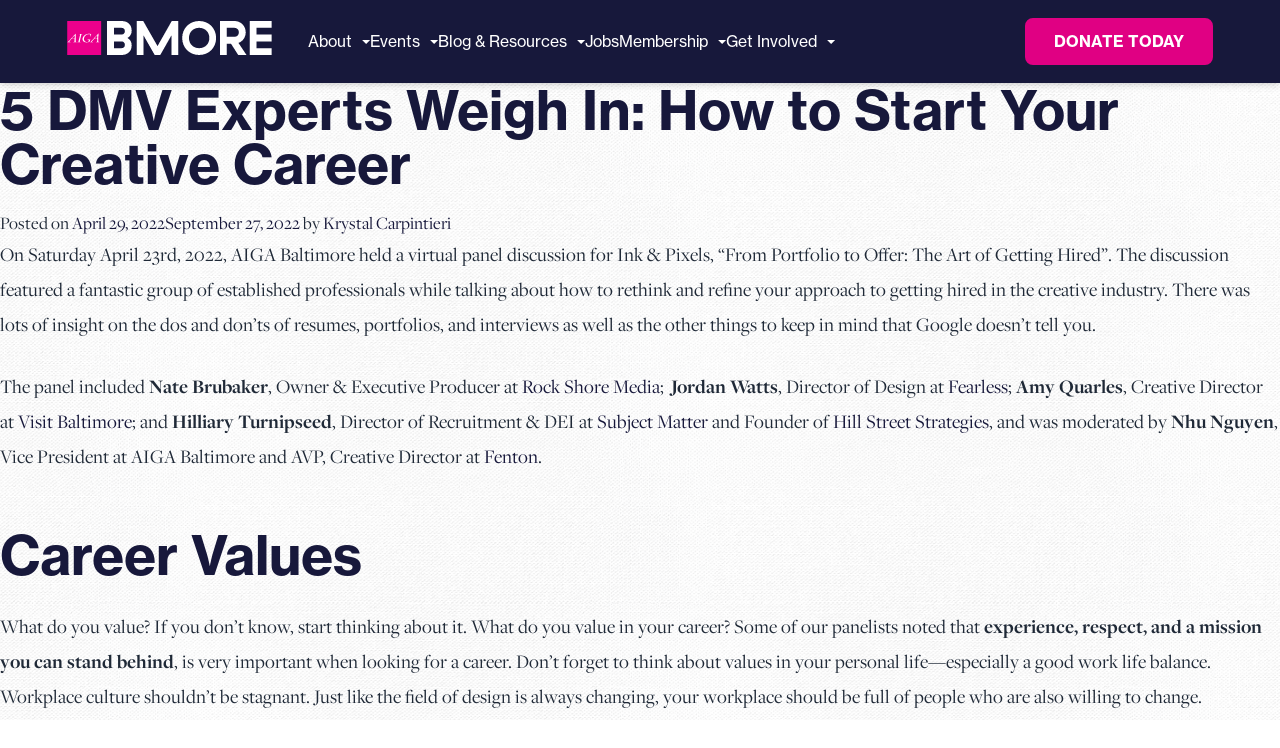

--- FILE ---
content_type: text/html; charset=UTF-8
request_url: https://baltimore.aiga.org/category/arts/
body_size: 55958
content:
<!DOCTYPE html>
<html lang="en-US">
<head>
    <meta charset="UTF-8">
    <meta name="viewport" content="width=device-width, initial-scale=1">
    <link rel="profile" href="https://gmpg.org/xfn/11">
    <link rel="stylesheet" href="https://use.typekit.net/yqm4xbl.css">
    <meta name='robots' content='index, follow, max-image-preview:large, max-snippet:-1, max-video-preview:-1' />

<!-- Google Tag Manager for WordPress by gtm4wp.com -->
<script data-cfasync="false" data-pagespeed-no-defer>
	var gtm4wp_datalayer_name = "dataLayer";
	var dataLayer = dataLayer || [];
</script>
<!-- End Google Tag Manager for WordPress by gtm4wp.com -->
	<!-- This site is optimized with the Yoast SEO plugin v26.8 - https://yoast.com/product/yoast-seo-wordpress/ -->
	<title>Arts Archives - AIGA Baltimore</title>
	<link rel="canonical" href="https://baltimore.aiga.org/category/arts/" />
	<link rel="next" href="https://baltimore.aiga.org/category/arts/page/2/" />
	<meta property="og:locale" content="en_US" />
	<meta property="og:type" content="article" />
	<meta property="og:title" content="Arts Archives - AIGA Baltimore" />
	<meta property="og:url" content="https://baltimore.aiga.org/category/arts/" />
	<meta property="og:site_name" content="AIGA Baltimore" />
	<meta property="og:image" content="https://baltimore.aiga.org/wp-content/uploads/2025/10/AIGA-OG-Image.jpg" />
	<meta property="og:image:width" content="1600" />
	<meta property="og:image:height" content="840" />
	<meta property="og:image:type" content="image/jpeg" />
	<meta name="twitter:card" content="summary_large_image" />
	<script type="application/ld+json" class="yoast-schema-graph">{"@context":"https://schema.org","@graph":[{"@type":"CollectionPage","@id":"https://baltimore.aiga.org/category/arts/","url":"https://baltimore.aiga.org/category/arts/","name":"Arts Archives - AIGA Baltimore","isPartOf":{"@id":"https://baltimore.aiga.org/#website"},"breadcrumb":{"@id":"https://baltimore.aiga.org/category/arts/#breadcrumb"},"inLanguage":"en-US"},{"@type":"BreadcrumbList","@id":"https://baltimore.aiga.org/category/arts/#breadcrumb","itemListElement":[{"@type":"ListItem","position":1,"name":"Home","item":"https://baltimore.aiga.org/"},{"@type":"ListItem","position":2,"name":"Arts"}]},{"@type":"WebSite","@id":"https://baltimore.aiga.org/#website","url":"https://baltimore.aiga.org/","name":"AIGA Baltimore","description":"the professional association for design","publisher":{"@id":"https://baltimore.aiga.org/#organization"},"potentialAction":[{"@type":"SearchAction","target":{"@type":"EntryPoint","urlTemplate":"https://baltimore.aiga.org/?s={search_term_string}"},"query-input":{"@type":"PropertyValueSpecification","valueRequired":true,"valueName":"search_term_string"}}],"inLanguage":"en-US"},{"@type":"Organization","@id":"https://baltimore.aiga.org/#organization","name":"AIGA Baltimore","url":"https://baltimore.aiga.org/","logo":{"@type":"ImageObject","inLanguage":"en-US","@id":"https://baltimore.aiga.org/#/schema/logo/image/","url":"https://baltimore.aiga.org/wp-content/uploads/2024/10/AIGA-Baltimore_Inline.png","contentUrl":"https://baltimore.aiga.org/wp-content/uploads/2024/10/AIGA-Baltimore_Inline.png","width":323,"height":86,"caption":"AIGA Baltimore"},"image":{"@id":"https://baltimore.aiga.org/#/schema/logo/image/"},"sameAs":["https://www.instagram.com/aigabaltimore/","https://www.linkedin.com/company/aiga-baltimore"]}]}</script>
	<!-- / Yoast SEO plugin. -->


<link rel="alternate" type="application/rss+xml" title="AIGA Baltimore &raquo; Arts Category Feed" href="https://baltimore.aiga.org/category/arts/feed/" />
<style id='wp-img-auto-sizes-contain-inline-css'>
img:is([sizes=auto i],[sizes^="auto," i]){contain-intrinsic-size:3000px 1500px}
/*# sourceURL=wp-img-auto-sizes-contain-inline-css */
</style>
<style id='wp-emoji-styles-inline-css'>

	img.wp-smiley, img.emoji {
		display: inline !important;
		border: none !important;
		box-shadow: none !important;
		height: 1em !important;
		width: 1em !important;
		margin: 0 0.07em !important;
		vertical-align: -0.1em !important;
		background: none !important;
		padding: 0 !important;
	}
/*# sourceURL=wp-emoji-styles-inline-css */
</style>
<link rel='stylesheet' id='wp-block-library-css' href='https://baltimore.aiga.org/wp-includes/css/dist/block-library/style.min.css?ver=6.9' media='all' />
<style id='global-styles-inline-css'>
:root{--wp--preset--aspect-ratio--square: 1;--wp--preset--aspect-ratio--4-3: 4/3;--wp--preset--aspect-ratio--3-4: 3/4;--wp--preset--aspect-ratio--3-2: 3/2;--wp--preset--aspect-ratio--2-3: 2/3;--wp--preset--aspect-ratio--16-9: 16/9;--wp--preset--aspect-ratio--9-16: 9/16;--wp--preset--color--black: #000000;--wp--preset--color--cyan-bluish-gray: #abb8c3;--wp--preset--color--white: #ffffff;--wp--preset--color--pale-pink: #f78da7;--wp--preset--color--vivid-red: #cf2e2e;--wp--preset--color--luminous-vivid-orange: #ff6900;--wp--preset--color--luminous-vivid-amber: #fcb900;--wp--preset--color--light-green-cyan: #7bdcb5;--wp--preset--color--vivid-green-cyan: #00d084;--wp--preset--color--pale-cyan-blue: #8ed1fc;--wp--preset--color--vivid-cyan-blue: #0693e3;--wp--preset--color--vivid-purple: #9b51e0;--wp--preset--color--primary: #17183B;--wp--preset--color--secondary: #E00083;--wp--preset--color--violet: #6227D8;--wp--preset--color--accent-yellow: #FAD830;--wp--preset--color--accent-green: #A5D21E;--wp--preset--color--accent-teal: #179ACF;--wp--preset--color--blue: #0238D2;--wp--preset--color--gray-100: #f3f4f6;--wp--preset--color--gray-800: #1f2937;--wp--preset--gradient--vivid-cyan-blue-to-vivid-purple: linear-gradient(135deg,rgb(6,147,227) 0%,rgb(155,81,224) 100%);--wp--preset--gradient--light-green-cyan-to-vivid-green-cyan: linear-gradient(135deg,rgb(122,220,180) 0%,rgb(0,208,130) 100%);--wp--preset--gradient--luminous-vivid-amber-to-luminous-vivid-orange: linear-gradient(135deg,rgb(252,185,0) 0%,rgb(255,105,0) 100%);--wp--preset--gradient--luminous-vivid-orange-to-vivid-red: linear-gradient(135deg,rgb(255,105,0) 0%,rgb(207,46,46) 100%);--wp--preset--gradient--very-light-gray-to-cyan-bluish-gray: linear-gradient(135deg,rgb(238,238,238) 0%,rgb(169,184,195) 100%);--wp--preset--gradient--cool-to-warm-spectrum: linear-gradient(135deg,rgb(74,234,220) 0%,rgb(151,120,209) 20%,rgb(207,42,186) 40%,rgb(238,44,130) 60%,rgb(251,105,98) 80%,rgb(254,248,76) 100%);--wp--preset--gradient--blush-light-purple: linear-gradient(135deg,rgb(255,206,236) 0%,rgb(152,150,240) 100%);--wp--preset--gradient--blush-bordeaux: linear-gradient(135deg,rgb(254,205,165) 0%,rgb(254,45,45) 50%,rgb(107,0,62) 100%);--wp--preset--gradient--luminous-dusk: linear-gradient(135deg,rgb(255,203,112) 0%,rgb(199,81,192) 50%,rgb(65,88,208) 100%);--wp--preset--gradient--pale-ocean: linear-gradient(135deg,rgb(255,245,203) 0%,rgb(182,227,212) 50%,rgb(51,167,181) 100%);--wp--preset--gradient--electric-grass: linear-gradient(135deg,rgb(202,248,128) 0%,rgb(113,206,126) 100%);--wp--preset--gradient--midnight: linear-gradient(135deg,rgb(2,3,129) 0%,rgb(40,116,252) 100%);--wp--preset--font-size--small: 13px;--wp--preset--font-size--medium: clamp(14px, 0.875rem + ((1vw - 3.2px) * 0.469), 20px);--wp--preset--font-size--large: clamp(22.041px, 1.378rem + ((1vw - 3.2px) * 1.091), 36px);--wp--preset--font-size--x-large: clamp(25.014px, 1.563rem + ((1vw - 3.2px) * 1.327), 42px);--wp--preset--font-size--normal: clamp(14px, 0.875rem + ((1vw - 3.2px) * 0.156), 16px);--wp--preset--font-size--extra-large: clamp(20px, 1.25rem + ((1vw - 3.2px) * 0.938), 32px);--wp--preset--font-size--hero: clamp(27.894px, 1.743rem + ((1vw - 3.2px) * 1.571), 48px);--wp--preset--spacing--20: 0.44rem;--wp--preset--spacing--30: 0.67rem;--wp--preset--spacing--40: 1rem;--wp--preset--spacing--50: 1.5rem;--wp--preset--spacing--60: 2.25rem;--wp--preset--spacing--70: 3.38rem;--wp--preset--spacing--80: 5.06rem;--wp--preset--shadow--natural: 6px 6px 9px rgba(0, 0, 0, 0.2);--wp--preset--shadow--deep: 12px 12px 50px rgba(0, 0, 0, 0.4);--wp--preset--shadow--sharp: 6px 6px 0px rgba(0, 0, 0, 0.2);--wp--preset--shadow--outlined: 6px 6px 0px -3px rgb(255, 255, 255), 6px 6px rgb(0, 0, 0);--wp--preset--shadow--crisp: 6px 6px 0px rgb(0, 0, 0);}:where(body) { margin: 0; }.wp-site-blocks > .alignleft { float: left; margin-right: 2em; }.wp-site-blocks > .alignright { float: right; margin-left: 2em; }.wp-site-blocks > .aligncenter { justify-content: center; margin-left: auto; margin-right: auto; }:where(.wp-site-blocks) > * { margin-block-start: 24px; margin-block-end: 0; }:where(.wp-site-blocks) > :first-child { margin-block-start: 0; }:where(.wp-site-blocks) > :last-child { margin-block-end: 0; }:root { --wp--style--block-gap: 24px; }:root :where(.is-layout-flow) > :first-child{margin-block-start: 0;}:root :where(.is-layout-flow) > :last-child{margin-block-end: 0;}:root :where(.is-layout-flow) > *{margin-block-start: 24px;margin-block-end: 0;}:root :where(.is-layout-constrained) > :first-child{margin-block-start: 0;}:root :where(.is-layout-constrained) > :last-child{margin-block-end: 0;}:root :where(.is-layout-constrained) > *{margin-block-start: 24px;margin-block-end: 0;}:root :where(.is-layout-flex){gap: 24px;}:root :where(.is-layout-grid){gap: 24px;}.is-layout-flow > .alignleft{float: left;margin-inline-start: 0;margin-inline-end: 2em;}.is-layout-flow > .alignright{float: right;margin-inline-start: 2em;margin-inline-end: 0;}.is-layout-flow > .aligncenter{margin-left: auto !important;margin-right: auto !important;}.is-layout-constrained > .alignleft{float: left;margin-inline-start: 0;margin-inline-end: 2em;}.is-layout-constrained > .alignright{float: right;margin-inline-start: 2em;margin-inline-end: 0;}.is-layout-constrained > .aligncenter{margin-left: auto !important;margin-right: auto !important;}.is-layout-constrained > :where(:not(.alignleft):not(.alignright):not(.alignfull)){margin-left: auto !important;margin-right: auto !important;}body .is-layout-flex{display: flex;}.is-layout-flex{flex-wrap: wrap;align-items: center;}.is-layout-flex > :is(*, div){margin: 0;}body .is-layout-grid{display: grid;}.is-layout-grid > :is(*, div){margin: 0;}body{padding-top: 0px;padding-right: 0px;padding-bottom: 0px;padding-left: 0px;}a:where(:not(.wp-element-button)){text-decoration: underline;}:root :where(.wp-element-button, .wp-block-button__link){background-color: #32373c;border-width: 0;color: #fff;font-family: inherit;font-size: inherit;font-style: inherit;font-weight: inherit;letter-spacing: inherit;line-height: inherit;padding-top: calc(0.667em + 2px);padding-right: calc(1.333em + 2px);padding-bottom: calc(0.667em + 2px);padding-left: calc(1.333em + 2px);text-decoration: none;text-transform: inherit;}.has-black-color{color: var(--wp--preset--color--black) !important;}.has-cyan-bluish-gray-color{color: var(--wp--preset--color--cyan-bluish-gray) !important;}.has-white-color{color: var(--wp--preset--color--white) !important;}.has-pale-pink-color{color: var(--wp--preset--color--pale-pink) !important;}.has-vivid-red-color{color: var(--wp--preset--color--vivid-red) !important;}.has-luminous-vivid-orange-color{color: var(--wp--preset--color--luminous-vivid-orange) !important;}.has-luminous-vivid-amber-color{color: var(--wp--preset--color--luminous-vivid-amber) !important;}.has-light-green-cyan-color{color: var(--wp--preset--color--light-green-cyan) !important;}.has-vivid-green-cyan-color{color: var(--wp--preset--color--vivid-green-cyan) !important;}.has-pale-cyan-blue-color{color: var(--wp--preset--color--pale-cyan-blue) !important;}.has-vivid-cyan-blue-color{color: var(--wp--preset--color--vivid-cyan-blue) !important;}.has-vivid-purple-color{color: var(--wp--preset--color--vivid-purple) !important;}.has-primary-color{color: var(--wp--preset--color--primary) !important;}.has-secondary-color{color: var(--wp--preset--color--secondary) !important;}.has-violet-color{color: var(--wp--preset--color--violet) !important;}.has-accent-yellow-color{color: var(--wp--preset--color--accent-yellow) !important;}.has-accent-green-color{color: var(--wp--preset--color--accent-green) !important;}.has-accent-teal-color{color: var(--wp--preset--color--accent-teal) !important;}.has-blue-color{color: var(--wp--preset--color--blue) !important;}.has-gray-100-color{color: var(--wp--preset--color--gray-100) !important;}.has-gray-800-color{color: var(--wp--preset--color--gray-800) !important;}.has-black-background-color{background-color: var(--wp--preset--color--black) !important;}.has-cyan-bluish-gray-background-color{background-color: var(--wp--preset--color--cyan-bluish-gray) !important;}.has-white-background-color{background-color: var(--wp--preset--color--white) !important;}.has-pale-pink-background-color{background-color: var(--wp--preset--color--pale-pink) !important;}.has-vivid-red-background-color{background-color: var(--wp--preset--color--vivid-red) !important;}.has-luminous-vivid-orange-background-color{background-color: var(--wp--preset--color--luminous-vivid-orange) !important;}.has-luminous-vivid-amber-background-color{background-color: var(--wp--preset--color--luminous-vivid-amber) !important;}.has-light-green-cyan-background-color{background-color: var(--wp--preset--color--light-green-cyan) !important;}.has-vivid-green-cyan-background-color{background-color: var(--wp--preset--color--vivid-green-cyan) !important;}.has-pale-cyan-blue-background-color{background-color: var(--wp--preset--color--pale-cyan-blue) !important;}.has-vivid-cyan-blue-background-color{background-color: var(--wp--preset--color--vivid-cyan-blue) !important;}.has-vivid-purple-background-color{background-color: var(--wp--preset--color--vivid-purple) !important;}.has-primary-background-color{background-color: var(--wp--preset--color--primary) !important;}.has-secondary-background-color{background-color: var(--wp--preset--color--secondary) !important;}.has-violet-background-color{background-color: var(--wp--preset--color--violet) !important;}.has-accent-yellow-background-color{background-color: var(--wp--preset--color--accent-yellow) !important;}.has-accent-green-background-color{background-color: var(--wp--preset--color--accent-green) !important;}.has-accent-teal-background-color{background-color: var(--wp--preset--color--accent-teal) !important;}.has-blue-background-color{background-color: var(--wp--preset--color--blue) !important;}.has-gray-100-background-color{background-color: var(--wp--preset--color--gray-100) !important;}.has-gray-800-background-color{background-color: var(--wp--preset--color--gray-800) !important;}.has-black-border-color{border-color: var(--wp--preset--color--black) !important;}.has-cyan-bluish-gray-border-color{border-color: var(--wp--preset--color--cyan-bluish-gray) !important;}.has-white-border-color{border-color: var(--wp--preset--color--white) !important;}.has-pale-pink-border-color{border-color: var(--wp--preset--color--pale-pink) !important;}.has-vivid-red-border-color{border-color: var(--wp--preset--color--vivid-red) !important;}.has-luminous-vivid-orange-border-color{border-color: var(--wp--preset--color--luminous-vivid-orange) !important;}.has-luminous-vivid-amber-border-color{border-color: var(--wp--preset--color--luminous-vivid-amber) !important;}.has-light-green-cyan-border-color{border-color: var(--wp--preset--color--light-green-cyan) !important;}.has-vivid-green-cyan-border-color{border-color: var(--wp--preset--color--vivid-green-cyan) !important;}.has-pale-cyan-blue-border-color{border-color: var(--wp--preset--color--pale-cyan-blue) !important;}.has-vivid-cyan-blue-border-color{border-color: var(--wp--preset--color--vivid-cyan-blue) !important;}.has-vivid-purple-border-color{border-color: var(--wp--preset--color--vivid-purple) !important;}.has-primary-border-color{border-color: var(--wp--preset--color--primary) !important;}.has-secondary-border-color{border-color: var(--wp--preset--color--secondary) !important;}.has-violet-border-color{border-color: var(--wp--preset--color--violet) !important;}.has-accent-yellow-border-color{border-color: var(--wp--preset--color--accent-yellow) !important;}.has-accent-green-border-color{border-color: var(--wp--preset--color--accent-green) !important;}.has-accent-teal-border-color{border-color: var(--wp--preset--color--accent-teal) !important;}.has-blue-border-color{border-color: var(--wp--preset--color--blue) !important;}.has-gray-100-border-color{border-color: var(--wp--preset--color--gray-100) !important;}.has-gray-800-border-color{border-color: var(--wp--preset--color--gray-800) !important;}.has-vivid-cyan-blue-to-vivid-purple-gradient-background{background: var(--wp--preset--gradient--vivid-cyan-blue-to-vivid-purple) !important;}.has-light-green-cyan-to-vivid-green-cyan-gradient-background{background: var(--wp--preset--gradient--light-green-cyan-to-vivid-green-cyan) !important;}.has-luminous-vivid-amber-to-luminous-vivid-orange-gradient-background{background: var(--wp--preset--gradient--luminous-vivid-amber-to-luminous-vivid-orange) !important;}.has-luminous-vivid-orange-to-vivid-red-gradient-background{background: var(--wp--preset--gradient--luminous-vivid-orange-to-vivid-red) !important;}.has-very-light-gray-to-cyan-bluish-gray-gradient-background{background: var(--wp--preset--gradient--very-light-gray-to-cyan-bluish-gray) !important;}.has-cool-to-warm-spectrum-gradient-background{background: var(--wp--preset--gradient--cool-to-warm-spectrum) !important;}.has-blush-light-purple-gradient-background{background: var(--wp--preset--gradient--blush-light-purple) !important;}.has-blush-bordeaux-gradient-background{background: var(--wp--preset--gradient--blush-bordeaux) !important;}.has-luminous-dusk-gradient-background{background: var(--wp--preset--gradient--luminous-dusk) !important;}.has-pale-ocean-gradient-background{background: var(--wp--preset--gradient--pale-ocean) !important;}.has-electric-grass-gradient-background{background: var(--wp--preset--gradient--electric-grass) !important;}.has-midnight-gradient-background{background: var(--wp--preset--gradient--midnight) !important;}.has-small-font-size{font-size: var(--wp--preset--font-size--small) !important;}.has-medium-font-size{font-size: var(--wp--preset--font-size--medium) !important;}.has-large-font-size{font-size: var(--wp--preset--font-size--large) !important;}.has-x-large-font-size{font-size: var(--wp--preset--font-size--x-large) !important;}.has-normal-font-size{font-size: var(--wp--preset--font-size--normal) !important;}.has-extra-large-font-size{font-size: var(--wp--preset--font-size--extra-large) !important;}.has-hero-font-size{font-size: var(--wp--preset--font-size--hero) !important;}
/*# sourceURL=global-styles-inline-css */
</style>

<link rel='stylesheet' id='aiga-modern-style-css' href='https://baltimore.aiga.org/wp-content/themes/aiga-baltimore-modern/style.css?ver=1760300346' media='all' />
<script src="https://baltimore.aiga.org/wp-includes/js/jquery/jquery.min.js?ver=3.7.1" id="jquery-core-js"></script>
<script src="https://baltimore.aiga.org/wp-includes/js/jquery/jquery-migrate.min.js?ver=3.4.1" id="jquery-migrate-js"></script>
<link rel="https://api.w.org/" href="https://baltimore.aiga.org/wp-json/" /><link rel="alternate" title="JSON" type="application/json" href="https://baltimore.aiga.org/wp-json/wp/v2/categories/89" /><link rel="EditURI" type="application/rsd+xml" title="RSD" href="https://baltimore.aiga.org/xmlrpc.php?rsd" />
<meta name="generator" content="WordPress 6.9" />

<!-- Google Tag Manager for WordPress by gtm4wp.com -->
<!-- GTM Container placement set to automatic -->
<script data-cfasync="false" data-pagespeed-no-defer>
	var dataLayer_content = {"pagePostType":"post","pagePostType2":"category-post","pageCategory":["aiga","aiga-baltimore","arts","baltimore","bmore-inspired","event-recap","events","events-aiga","ink-pixels"]};
	dataLayer.push( dataLayer_content );
</script>
<script data-cfasync="false" data-pagespeed-no-defer>
(function(w,d,s,l,i){w[l]=w[l]||[];w[l].push({'gtm.start':
new Date().getTime(),event:'gtm.js'});var f=d.getElementsByTagName(s)[0],
j=d.createElement(s),dl=l!='dataLayer'?'&l='+l:'';j.async=true;j.src=
'//www.googletagmanager.com/gtm.js?id='+i+dl;f.parentNode.insertBefore(j,f);
})(window,document,'script','dataLayer','GTM-5FNJKB62');
</script>
<!-- End Google Tag Manager for WordPress by gtm4wp.com --><link rel="icon" href="https://baltimore.aiga.org/wp-content/uploads/2025/10/Pink_130x130-1.png" sizes="32x32" />
<link rel="icon" href="https://baltimore.aiga.org/wp-content/uploads/2025/10/Pink_130x130-1.png" sizes="192x192" />
<link rel="apple-touch-icon" href="https://baltimore.aiga.org/wp-content/uploads/2025/10/Pink_130x130-1.png" />
<meta name="msapplication-TileImage" content="https://baltimore.aiga.org/wp-content/uploads/2025/10/Pink_130x130-1.png" />
</head>

<body class="archive category category-arts category-89 wp-custom-logo wp-embed-responsive wp-theme-aiga-baltimore-modern hfeed">

<!-- GTM Container placement set to automatic -->
<!-- Google Tag Manager (noscript) -->
				<noscript><iframe src="https://www.googletagmanager.com/ns.html?id=GTM-5FNJKB62" height="0" width="0" style="display:none;visibility:hidden" aria-hidden="true"></iframe></noscript>
<!-- End Google Tag Manager (noscript) -->
<div id="page" class="site">
    <a class="skip-link screen-reader-text" href="#primary">Skip to content</a>

    <header id="masthead" class="site-header">
        <div class="header-top">
            <div class="container">
                <div class="header-top-content">
                    <div class="header-logo">
                        <a href="https://baltimore.aiga.org/" class="custom-logo-link" rel="home"><img width="7" height="1" src="https://baltimore.aiga.org/wp-content/uploads/2025/10/aiga-bmore-logo.svg" class="custom-logo" alt="AIGA BMORE" decoding="async" /></a>                    </div>

                    <nav id="site-navigation" class="main-navigation">
                        <div class="primary-menu-container"><ul id="primary-menu" class="primary-menu"><li id="menu-item-102942" class="menu-item menu-item-type-post_type menu-item-object-page menu-item-has-children menu-item-102942 has-dropdown"><a href="https://baltimore.aiga.org/about/mission/" class="dropdown-toggle" aria-haspopup="true" aria-expanded="false">About<span class="dropdown-arrow"></span></a>
<ul class="dropdown-menu submenu">
	<li id="menu-item-9714" class="menu-item menu-item-type-post_type menu-item-object-page menu-item-9714"><a href="https://baltimore.aiga.org/about/mission/">Mission</a></li>
	<li id="menu-item-102940" class="menu-item menu-item-type-post_type menu-item-object-page menu-item-102940"><a href="https://baltimore.aiga.org/about/board/">Board</a></li>
	<li id="menu-item-9725" class="menu-item menu-item-type-post_type menu-item-object-page menu-item-9725"><a href="https://baltimore.aiga.org/about/sponsors/">Sponsors</a></li>
	<li id="menu-item-9991" class="menu-item menu-item-type-post_type menu-item-object-page menu-item-9991"><a href="https://baltimore.aiga.org/about-us/contact/">Contact Us</a></li>
</ul>
</li>
<li id="menu-item-102943" class="menu-item menu-item-type-post_type menu-item-object-page menu-item-has-children menu-item-102943 has-dropdown"><a href="https://baltimore.aiga.org/upcoming-events/" class="dropdown-toggle" aria-haspopup="true" aria-expanded="false">Events<span class="dropdown-arrow"></span></a>
<ul class="dropdown-menu submenu">
	<li id="menu-item-9717" class="menu-item menu-item-type-post_type menu-item-object-page menu-item-9717"><a href="https://baltimore.aiga.org/upcoming-events/">Upcoming Events</a></li>
	<li id="menu-item-9716" class="menu-item menu-item-type-post_type menu-item-object-page menu-item-9716"><a href="https://baltimore.aiga.org/events-archive/">Past Events</a></li>
</ul>
</li>
<li id="menu-item-9719" class="breakpoint-520-col1 menu-item menu-item-type-post_type menu-item-object-page current_page_parent menu-item-has-children menu-item-9719 has-dropdown"><a href="https://baltimore.aiga.org/news/" class="dropdown-toggle" aria-haspopup="true" aria-expanded="false">Blog &#038; Resources<span class="dropdown-arrow"></span></a>
<ul class="dropdown-menu submenu">
	<li id="menu-item-102984" class="menu-item menu-item-type-post_type menu-item-object-page current_page_parent menu-item-102984"><a href="https://baltimore.aiga.org/news/">Blog</a></li>
	<li id="menu-item-9707" class="menu-item menu-item-type-custom menu-item-object-custom menu-item-9707"><a target="_blank" href="https://www.aiga.org/resources/aiga-standard-form-of-agreement-for-design-services">AIGA Standard Contract</a></li>
	<li id="menu-item-9708" class="menu-item menu-item-type-custom menu-item-object-custom menu-item-9708"><a target="_blank" href="http://www.aiga.org/resources/">AIGA Resources</a></li>
	<li id="menu-item-9709" class="menu-item menu-item-type-custom menu-item-object-custom menu-item-9709"><a target="_blank" href="https://www.aiga.org/resources/business-freelance-resources/">AIGA Design Business &#038; Freelance</a></li>
	<li id="menu-item-9711" class="menu-item menu-item-type-custom menu-item-object-custom menu-item-9711"><a target="_blank" href="https://designarchives.aiga.org/">AIGA Design Archive</a></li>
	<li id="menu-item-11205" class="menu-item menu-item-type-custom menu-item-object-custom menu-item-11205"><a target="_blank" href="http://www.aiga.org/inhouse-initiative/">AIGA In-House INitiative</a></li>
</ul>
</li>
<li id="menu-item-9720" class="breakpoint-520-col1 menu-item menu-item-type-post_type menu-item-object-page menu-item-9720"><a href="https://baltimore.aiga.org/jobs/">Jobs</a></li>
<li id="menu-item-102941" class="menu-item menu-item-type-post_type menu-item-object-page menu-item-has-children menu-item-102941 has-dropdown"><a href="https://baltimore.aiga.org/membership-rates/" class="dropdown-toggle" aria-haspopup="true" aria-expanded="false">Membership<span class="dropdown-arrow"></span></a>
<ul class="dropdown-menu submenu">
	<li id="menu-item-9723" class="menu-item menu-item-type-post_type menu-item-object-page menu-item-9723"><a href="https://baltimore.aiga.org/membership-rates/">Membership Rates</a></li>
	<li id="menu-item-10052" class="menu-item menu-item-type-post_type menu-item-object-page menu-item-10052"><a href="https://baltimore.aiga.org/membership/member-directory/">Member Directory</a></li>
	<li id="menu-item-31421" class="menu-item menu-item-type-custom menu-item-object-custom menu-item-31421"><a target="_blank" href="http://www.aiga.org/join">Join AIGA</a></li>
</ul>
</li>
<li id="menu-item-9721" class="breakpoint-520-col2 menu-item menu-item-type-post_type menu-item-object-page menu-item-has-children menu-item-9721 has-dropdown"><a href="https://baltimore.aiga.org/get-involved/" class="dropdown-toggle" aria-haspopup="true" aria-expanded="false">Get Involved<span class="dropdown-arrow"></span></a>
<ul class="dropdown-menu submenu">
	<li id="menu-item-9726" class="menu-item menu-item-type-post_type menu-item-object-page menu-item-9726"><a href="https://baltimore.aiga.org/become-a-volunteer/">Become a Volunteer</a></li>
	<li id="menu-item-9887" class="menu-item menu-item-type-post_type menu-item-object-page menu-item-9887"><a href="https://baltimore.aiga.org/join-the-board/">Join the Board</a></li>
</ul>
</li>
</ul></div>                    </nav>

                    <div class="header-actions">
                        <a href="https://baltimore.aiga.org/donate" class="btn btn-secondary">
                            <span class="donate-full">DONATE TODAY</span>
                            <span class="donate-short">DONATE</span>
                        </a>
                        <button class="mobile-menu-toggle" aria-controls="primary-menu" aria-expanded="false">
                            <span class="hamburger"></span>
                            <span class="screen-reader-text">Menu</span>
                        </button>
                    </div>
                </div>
            </div>
        </div>
    </header>

    <div id="content" class="site-content">

<main id="main" class="site-main">
    
<article id="post-97588" class="post-97588 post type-post status-publish format-standard hentry category-aiga category-aiga-baltimore category-arts category-baltimore category-bmore-inspired category-event-recap category-events category-events-aiga category-ink-pixels">
    <header class="entry-header">
        <h2 class="entry-title"><a href="https://baltimore.aiga.org/5-dmv-experts-weigh-in-how-to-start-your-creative-career/" rel="bookmark">5 DMV Experts Weigh In: How to Start Your Creative Career</a></h2>            <div class="entry-meta">
                <span class="posted-on">Posted on <a href="https://baltimore.aiga.org/5-dmv-experts-weigh-in-how-to-start-your-creative-career/" rel="bookmark"><time class="entry-date published" datetime="2022-04-29T09:51:49-04:00">April 29, 2022</time><time class="updated" datetime="2022-09-27T12:12:48-04:00">September 27, 2022</time></a></span><span class="byline"> by <span class="author vcard"><a class="url fn n" href="https://baltimore.aiga.org/author/krystal/">Krystal Carpintieri</a></span></span>            </div><!-- .entry-meta -->
            </header><!-- .entry-header -->

    
    <div class="entry-content">
        <p><span style="font-weight: 400;">On Saturday April 23rd, 2022, AIGA Baltimore held a virtual panel discussion for Ink &amp; Pixels, “From Portfolio to Offer: The Art of Getting Hired”. The discussion featured a fantastic group of established professionals while talking about how to rethink and refine your approach to getting hired in the creative industry. There was lots of insight on the dos and don’ts of resumes, portfolios, and interviews as well as the other things to keep in mind that Google doesn&#8217;t tell you.</span></p>
<p><span style="font-weight: 400;">The panel included <strong>Nate Brubaker</strong>, Owner &amp; Executive Producer at </span><a href="https://www.rockshoremedia.com/"><span style="font-weight: 400;">Rock Shore Media</span></a><span style="font-weight: 400;">;  <strong>Jordan Watts</strong>, Director of Design at </span><a href="https://fearless.tech/"><span style="font-weight: 400;">Fearless</span></a><span style="font-weight: 400;">; <strong>Amy Quarles</strong>, Creative Director at </span><a href="https://baltimore.org/"><span style="font-weight: 400;">Visit Baltimore</span></a><span style="font-weight: 400;">; and <strong>Hilliary Turnipseed</strong>, Director of Recruitment &amp; DEI at </span><a href="https://teamsubjectmat.wpengine.com/"><span style="font-weight: 400;">Subject Matter</span></a><span style="font-weight: 400;"> and Founder of </span><a href="https://www.hillstreetstrategies.com/"><span style="font-weight: 400;">Hill Street Strategies</span></a><span style="font-weight: 400;">, and was moderated by <strong>Nhu Nguyen</strong>, Vice President at AIGA Baltimore and AVP, Creative Director at </span><a href="https://fenton.com/"><span style="font-weight: 400;">Fenton</span></a><span style="font-weight: 400;">.</span></p>
<h2><b>Career Values</b></h2>
<p><span style="font-weight: 400;">What do you value? If you don’t know, start thinking about it. What do you value in your career? Some of our panelists noted that </span><b>experience, respect, and a mission you can stand behind</b><span style="font-weight: 400;">, is very important when looking for a career. Don’t forget to think about values in your personal life—especially a good work life balance. Workplace culture shouldn’t be stagnant. Just like the field of design is always changing, your workplace should be full of people who are also willing to change.</span></p>
<h2><b>HR Advice</b></h2>
<p><span style="font-weight: 400;">When applying for a job, be prepared and know where you are applying. We suggest having a document of when and where you applied and know about all of them. If you aren’t excited for the job application or if it doesn’t interest you, don’t apply! The interviewer will know if you don’t care or aren’t familiar with the company. Don’t hit apply if you wouldn’t be excited to get a call back.</span></p>
<p><span style="font-weight: 400;">When you graduate from college, you might not have the career experience you are looking for, but you should have some job experience. </span></p>
<h3><strong>Think about it:</strong></h3>
<ul>
<li style="font-weight: 400;" aria-level="1"><span style="font-weight: 400;">Have you had a job anywhere? Starbucks or anything at all?</span></li>
<li style="font-weight: 400;" aria-level="1"><span style="font-weight: 400;">Have you done any passion projects? These make you stand out from the crowd. </span></li>
<li style="font-weight: 400;" aria-level="1"><span style="font-weight: 400;">Have you completed an internship?</span></li>
<li style="font-weight: 400;" aria-level="1"><span style="font-weight: 400;">Have you had a career shift? HR calls these </span><b>nontraditional backgrounds with transferable skills.</b><span style="font-weight: 400;"> Talk about what underlying skills you have that will make you effective in this new role. </span></li>
</ul>
<p><b>Make sure you are being seen, heard, and valued.</b><span style="font-weight: 400;"> If an offer comes in and it seems insulting—it is insulting. Negotiate and believe in your worth.</span></p>
<p><span style="font-weight: 400;">What happens if you miss the job application deadline? If the job is still posted online (such as Indeed or LinkedIn), just apply and go for it. Be sure to look for contact information and email the person hiring to let them know you have applied to the job. </span></p>
<h2><b>Embrace the Change: Seize the Opportunities. </b></h2>
<p><span style="font-weight: 400;">Hillary embraced that </span><b>you don’t have to explain your career gap in a global pandemic</b><span style="font-weight: 400;">! If the employer asks about your gap, that may be a potential red flag. If you do want to explain—it&#8217;s ok to be your authentic self. Nhu noted, “feel free to be authentic. If you need to take time off for family, or for yourself, you can say this.”</span></p>
<p><b>Sometimes it’s okay to fake it until you make it.</b><span style="font-weight: 400;"> If you are learning something new like photography, just keep welcoming new opportunities (school project, client project, etc.). This is how you can bring your ideas to the table.</span></p>
<h2><b>Networking</b></h2>
<p><span style="font-weight: 400;">There are lots of ways to network and create connections—make connections in real life at events or online via LinkedIn, Twitter, etc.! Always be in conversation, always be there to support people. </span><b>Create GENUINE connections</b><span style="font-weight: 400;">. There might not be an immediate benefit, but it can come back around. Connect with them because you share a commonality.</span></p>
<h2><b>Cover Letters &amp; Resumes</b></h2>
<p><b>When you are creating your cover letter, make it personal so you can stand out.</b><span style="font-weight: 400;"> Make sure to show yourself in your cover letter with your passions, personality, and values. Go deeper into what you have learned and how it applies to the specific company. Go through each of your resume bullet points and see how it can apply to the job. Don’t forget  to address the cover letter correctly, including the right person and the correct company. </span></p>
<p><b>Each of these pieces (cover letter, resume, portfolio) are just one piece of the puzzle. </b><span style="font-weight: 400;">Some employers will look holistically at the candidate, look at the outcomes, and look beyond their title. As Jordan explained, “The cover letter is a great place to explain your “why” and have a personal letter to your hiring manager.” </span></p>
<p><b>When designing your resume, don’t overthink it or overdesign it</b><span style="font-weight: 400;">—assigning a percentage to a certain skill or software is often not recommended (for example, 56% in Adobe Photoshop is confusing). Instead, keep it simple and add your skills/software in bullet points. We also recommend having a PDF copy as well as a simple Microsoft Word copy—sometimes the PDF won’t work on certain applications when you have to apply online. Make sure your resume can be printed, no tie dye backgrounds or lots of color in the background, keep it simple!</span></p>
<h2><b>Portfolios</b></h2>
<p><span style="font-weight: 400;">A few things to consider when deciding your portfolio platform: What is the cost? How easy will it be to update over time? For you, this might be a PowerPoint presentation, or it might be a website. </span></p>
<p><span style="font-weight: 400;">There are lots of ways to present your work (printed portfolio, website, Behance, slide deck/PDF) but you want to showcase your work in a simple and organized way. </span><b>Make sure you present in a way that is efficient, effective, and clean. </b><span style="font-weight: 400;">When presenting, have something that is ready to go and doesn’t require WiFi. If you’re an animator, don’t have a print portfolio. If you are creating a portfolio with Google Slides/Keynote/PowerPoint, make sure to save and send as a PDF for a more professional look.</span></p>
<p><b>If your portfolio is on a website, make sure it’s mobile friendly </b><span style="font-weight: 400;">(you never know what device the employer is using!). The moment a recruiter or hiring manager is faced with a difficulty (such as a website not loading or doesn&#8217;t have the PowerPoint software to open your .ppt presentation), they will more than likely move on to the next candidate. </span></p>
<p><b>If it’s a team project, make sure to specify what you were responsible for. </b><span style="font-weight: 400;">Keep in mind that most people assessing your projects are likely not to spend more than 5 minutes looking at a specific project—be sure to be prepared to talk about each project. </span></p>
<p><span style="font-weight: 400;">You can find more information about the number of projects, and what to include (don’t forget process and sketches!), in this blog: </span><strong><a href="https://baltimore.aiga.org/best-practices-for-creating-a-design-portfolio-preparing-for-interviews-in-2022/">Best Practices for Creating a Design Portfolio &amp; Preparing for Interviews in 2022</a></strong><span style="font-weight: 400;">.</span></p>
<h2><b>Interview Tips</b></h2>
<p><b>When you are being interviewed, it’s not just the employer interviewing you—you&#8217;re also interviewing them. </b><span style="font-weight: 400;">You want to make sure that they are a good fit for you. Always ask questions—especially questions about the company’s culture. Don’t forget to do some research on the company! Always be prepared.</span></p>
<p><b>What happens if you need special accommodations for your interview?</b><span style="font-weight: 400;"> For example, if you are deaf, you might prefer to meet in-person or on a video call. You can ask for accommodations in the comment section of the application or when they email you back. If you can’t find an email or if there is no place to add comments, try looking the company up on LinkedIn and see if you can message anyone. Again, it is totally reasonable to ask for the accommodations you need in order to have a productive interview—whether that is a permanent or temporary condition.</span></p>
<h3><b>Our panelists shared their top advice for job applicants:</b></h3>
<ul>
<li style="font-weight: 400;" aria-level="1"><b>Be genuine and authentic: </b><span style="font-weight: 400;">Don’t be afraid to show your personality. Employers want to make sure you will be a good cultural fit. </span></li>
<li style="font-weight: 400;" aria-level="1"><b>Know about the company: </b><span style="font-weight: 400;">Show that you’ve done your research on the company you’re interviewing for and show a genuine interest in what their goals are and how you can contribute to their success.</span></li>
<li style="font-weight: 400;" aria-level="1"><b>Your portfolio isn’t everything:</b><span style="font-weight: 400;"> Don’t just “let the work speak for itself.” Your portfolio is only half the battle. Make sure you are articulating your skills outside of your portfolio as well. How well do you work in a team? What leadership skills do you have? Are you good at managing multiple project deadlines?<br />
</span></li>
</ul>
<div id="panel-22041-0-1-1" class="so-panel widget widget_ikit_events_widget ikit-widget-events" data-index="1" data-style="{&quot;background_image_attachment&quot;:false,&quot;background_display&quot;:&quot;tile&quot;}">
<div class="event-items">
<div class="event-item">
<h2><b>5 Key Takeaways from Our Panelists</b></h2>
<p><strong>Nate Brubaker<br />
</strong><span style="font-weight: 400;">Seize opportunities! When hiring, we’re not just looking for a degree. Looking for the person who took advantage of all the opportunities available. </span></p>
<p><strong>Jordan Watts<br />
</strong><span style="font-weight: 400;">Look for whether a company is willing to change and embraces change. </span><span style="font-weight: 400;">Recognize imposter syndrome. From his colleague Kelsey Johnston—“if you think you’re 80% qualified, you are 100% qualified.” That remaining 20% is the room for growth, and learning on-the-job is expected.</span></p>
<p><strong>Amy Quarles<br />
</strong><span style="font-weight: 400;">For your portfolio: Think about what you learned from each job/project. Even if the design output wasn’t completely newsworthy, your hiring manager will be looking at it in the context.</span></p>
<p><strong>Hillary Turnipseed<br />
</strong><span style="font-weight: 400;">Only apply for as many jobs/interviews as you can show up for 100%. The interviewer will know if you don’t care or aren’t familiar with the company. Don’t hit apply if you wouldn’t be excited to get a call back. </span><em><span style="font-weight: 400;">Rejection is Redirection.</span></em></p>
<p><strong>Nhu Nguyen<br />
</strong><span style="font-weight: 400;">Fight through the fear. Don’t let imposter’s syndrome hold you back. The best opportunities come from taking risks!</span></p>
</div>
</div>
</div>
<p>&nbsp;</p>
<h2><span style="color: #000000;"><b>Meet the Panelists </b></span></h2>
<h3><span style="font-weight: 400;"><img fetchpriority="high" decoding="async" class="wp-image-97599 alignnone" src="https://baltimore.aiga.org/wp-content/uploads/2022/04/IP-2022__IP-Social-06-copy-3-300x300.jpg" alt="" width="250" height="250" srcset="https://baltimore.aiga.org/wp-content/uploads/2022/04/IP-2022__IP-Social-06-copy-3-300x300.jpg 300w, https://baltimore.aiga.org/wp-content/uploads/2022/04/IP-2022__IP-Social-06-copy-3-1024x1024.jpg 1024w, https://baltimore.aiga.org/wp-content/uploads/2022/04/IP-2022__IP-Social-06-copy-3-150x150.jpg 150w, https://baltimore.aiga.org/wp-content/uploads/2022/04/IP-2022__IP-Social-06-copy-3-768x768.jpg 768w, https://baltimore.aiga.org/wp-content/uploads/2022/04/IP-2022__IP-Social-06-copy-3-500x500.jpg 500w, https://baltimore.aiga.org/wp-content/uploads/2022/04/IP-2022__IP-Social-06-copy-3-640x640.jpg 640w, https://baltimore.aiga.org/wp-content/uploads/2022/04/IP-2022__IP-Social-06-copy-3-800x800.jpg 800w, https://baltimore.aiga.org/wp-content/uploads/2022/04/IP-2022__IP-Social-06-copy-3.jpg 1081w" sizes="(max-width: 250px) 100vw, 250px" /></span></h3>
<h3><span style="font-weight: 400;"><strong>Nate Brubaker</strong></span></h3>
<p><em><span style="font-weight: 400;">Owner &amp; Executive Producer @ </span><a href="https://www.rockshoremedia.com/"><span style="font-weight: 400;">Rock Shore Media</span></a></em><br />
<span style="font-weight: 400;">Nate developed a passion for entrepreneurship and the creative industry at a young age. According to Nate, the most rewarding part of creating Rock Shore so far has been the ability to grow his team and see them prosper.</span></p>
<h3><img decoding="async" class="alignnone wp-image-97600" src="https://baltimore.aiga.org/wp-content/uploads/2022/04/IP-2022__IP-Social-06-copy-4-300x300.jpg" alt="" width="250" height="250" srcset="https://baltimore.aiga.org/wp-content/uploads/2022/04/IP-2022__IP-Social-06-copy-4-300x300.jpg 300w, https://baltimore.aiga.org/wp-content/uploads/2022/04/IP-2022__IP-Social-06-copy-4-1024x1024.jpg 1024w, https://baltimore.aiga.org/wp-content/uploads/2022/04/IP-2022__IP-Social-06-copy-4-150x150.jpg 150w, https://baltimore.aiga.org/wp-content/uploads/2022/04/IP-2022__IP-Social-06-copy-4-768x768.jpg 768w, https://baltimore.aiga.org/wp-content/uploads/2022/04/IP-2022__IP-Social-06-copy-4-500x500.jpg 500w, https://baltimore.aiga.org/wp-content/uploads/2022/04/IP-2022__IP-Social-06-copy-4-640x640.jpg 640w, https://baltimore.aiga.org/wp-content/uploads/2022/04/IP-2022__IP-Social-06-copy-4-800x800.jpg 800w, https://baltimore.aiga.org/wp-content/uploads/2022/04/IP-2022__IP-Social-06-copy-4.jpg 1081w" sizes="(max-width: 250px) 100vw, 250px" /></h3>
<h3><strong>Jordan Watts</strong></h3>
<p><em><span style="font-weight: 400;">Director of Design @ </span><a href="https://fearless.tech/"><span style="font-weight: 400;">Fearless</span></a></em><br />
<span style="font-weight: 400;">Jordan has spent his career working to rebuild trust in government and public institutions. As the Director of Design at Fearless he leads a multidisciplinary design practice to help people deliver and get better government services.</span></p>
<h3><img decoding="async" class="alignnone wp-image-97602" src="https://baltimore.aiga.org/wp-content/uploads/2022/04/IP-2022_IP-Social-07-copy-6-300x300.jpg" alt="" width="250" height="250" srcset="https://baltimore.aiga.org/wp-content/uploads/2022/04/IP-2022_IP-Social-07-copy-6-300x300.jpg 300w, https://baltimore.aiga.org/wp-content/uploads/2022/04/IP-2022_IP-Social-07-copy-6-1024x1024.jpg 1024w, https://baltimore.aiga.org/wp-content/uploads/2022/04/IP-2022_IP-Social-07-copy-6-150x150.jpg 150w, https://baltimore.aiga.org/wp-content/uploads/2022/04/IP-2022_IP-Social-07-copy-6-768x768.jpg 768w, https://baltimore.aiga.org/wp-content/uploads/2022/04/IP-2022_IP-Social-07-copy-6-500x500.jpg 500w, https://baltimore.aiga.org/wp-content/uploads/2022/04/IP-2022_IP-Social-07-copy-6-640x640.jpg 640w, https://baltimore.aiga.org/wp-content/uploads/2022/04/IP-2022_IP-Social-07-copy-6-800x800.jpg 800w, https://baltimore.aiga.org/wp-content/uploads/2022/04/IP-2022_IP-Social-07-copy-6.jpg 1081w" sizes="(max-width: 250px) 100vw, 250px" /></h3>
<h3><strong>Amy Quarles</strong></h3>
<p><em><span style="font-weight: 400;">Creative Director @ </span><a href="https://baltimore.org/"><span style="font-weight: 400;">Visit Baltimore</span></a><br />
</em><span style="font-weight: 400;">Amy began her career as an in-house graphic designer at a labor union in Washington, D.C., and moved to the leisure and tourism marketing space in 2007 where she has been ever since. She works with one full-time, in-house graphic designer and marketing managers in a small group of freelance creatives—photographers, illustrators, stylists, and videographers.</span></p>
<h3><img loading="lazy" decoding="async" class="alignnone wp-image-97601" src="https://baltimore.aiga.org/wp-content/uploads/2022/04/IP-2022__IP-Social-07-copy-7-300x300.jpg" alt="" width="250" height="250" srcset="https://baltimore.aiga.org/wp-content/uploads/2022/04/IP-2022__IP-Social-07-copy-7-300x300.jpg 300w, https://baltimore.aiga.org/wp-content/uploads/2022/04/IP-2022__IP-Social-07-copy-7-1024x1024.jpg 1024w, https://baltimore.aiga.org/wp-content/uploads/2022/04/IP-2022__IP-Social-07-copy-7-150x150.jpg 150w, https://baltimore.aiga.org/wp-content/uploads/2022/04/IP-2022__IP-Social-07-copy-7-768x768.jpg 768w, https://baltimore.aiga.org/wp-content/uploads/2022/04/IP-2022__IP-Social-07-copy-7-500x500.jpg 500w, https://baltimore.aiga.org/wp-content/uploads/2022/04/IP-2022__IP-Social-07-copy-7-640x640.jpg 640w, https://baltimore.aiga.org/wp-content/uploads/2022/04/IP-2022__IP-Social-07-copy-7-800x800.jpg 800w, https://baltimore.aiga.org/wp-content/uploads/2022/04/IP-2022__IP-Social-07-copy-7.jpg 1081w" sizes="auto, (max-width: 250px) 100vw, 250px" /></h3>
<h3><strong>Hilliary Turnipseed</strong></h3>
<p><em><span style="font-weight: 400;">Director of Recruitment &amp; DEI @ </span><a href="https://teamsubjectmat.wpengine.com/"><span style="font-weight: 400;">Subject Matter</span></a></em><br />
<em><span style="font-weight: 400;">Founder @ </span><a href="https://www.hillstreetstrategies.com/"><span style="font-weight: 400;">Hill Street Strategies</span></a></em><br />
<span style="font-weight: 400;">Hilliary is a DMV area-based talent acquisition executive, with a rich background in early-stage technology startups, media and social impact organizations. She seamlessly integrates diversity, equity, and inclusion strategies into her work, with an emphasis on advocating for underrepresented/underestimated candidates and creating two-way interviewing experiences.</span></p>
<p><img loading="lazy" decoding="async" class="alignnone wp-image-97612" src="https://baltimore.aiga.org/wp-content/uploads/2022/04/IP-2022_IP-Social-panel_5_IP-Social-07-copy-4-300x300.jpg" alt="" width="250" height="250" srcset="https://baltimore.aiga.org/wp-content/uploads/2022/04/IP-2022_IP-Social-panel_5_IP-Social-07-copy-4-300x300.jpg 300w, https://baltimore.aiga.org/wp-content/uploads/2022/04/IP-2022_IP-Social-panel_5_IP-Social-07-copy-4-1024x1024.jpg 1024w, https://baltimore.aiga.org/wp-content/uploads/2022/04/IP-2022_IP-Social-panel_5_IP-Social-07-copy-4-150x150.jpg 150w, https://baltimore.aiga.org/wp-content/uploads/2022/04/IP-2022_IP-Social-panel_5_IP-Social-07-copy-4-768x768.jpg 768w, https://baltimore.aiga.org/wp-content/uploads/2022/04/IP-2022_IP-Social-panel_5_IP-Social-07-copy-4-500x500.jpg 500w, https://baltimore.aiga.org/wp-content/uploads/2022/04/IP-2022_IP-Social-panel_5_IP-Social-07-copy-4-640x640.jpg 640w, https://baltimore.aiga.org/wp-content/uploads/2022/04/IP-2022_IP-Social-panel_5_IP-Social-07-copy-4-800x800.jpg 800w, https://baltimore.aiga.org/wp-content/uploads/2022/04/IP-2022_IP-Social-panel_5_IP-Social-07-copy-4.jpg 1081w" sizes="auto, (max-width: 250px) 100vw, 250px" /></p>
<h3>About the Moderator:</h3>
<h3><strong>Nhu Nguyen</strong></h3>
<p><em><span style="font-weight: 400;">Vice President @ AIGA Baltimore<br />
</span><span style="font-weight: 400;">AVP, Creative Director @ </span><a href="https://fenton.com/"><span style="font-weight: 400;">Fenton</span></a><br />
</em><span style="font-weight: 400;">Nhu brings over 12 years of comprehensive experience within the multimedia, interactive, and traditional design space and creative industry to develop effective and impactful campaigns. She leads the creative team at Fenton, integrating strategy, effective design, and compelling storytelling to create memorable solutions that help grow brands and leave lasting impressions. Nhu has worked in a variety of different industries and is passionate about amplifying voices that are underrepresented.</span></p>
<p><i><span style="font-weight: 400;">Thank you to Kristin Kosmides, Nhu Nguyen, and Frances Miller for your help on this blog.</span></i></p>
    </div><!-- .entry-content -->

    <footer class="entry-footer">
        <span class="cat-links">Posted in <a href="https://baltimore.aiga.org/category/aiga/" rel="category tag">AIGA</a>, <a href="https://baltimore.aiga.org/category/aiga-baltimore/" rel="category tag">AIGA Baltimore</a>, <a href="https://baltimore.aiga.org/category/arts/" rel="category tag">Arts</a>, <a href="https://baltimore.aiga.org/category/baltimore/" rel="category tag">Baltimore</a>, <a href="https://baltimore.aiga.org/category/bmore-inspired/" rel="category tag">BMORE Inspired</a>, <a href="https://baltimore.aiga.org/category/event-recap/" rel="category tag">Event Recap</a>, <a href="https://baltimore.aiga.org/category/events/" rel="category tag">Events</a>, <a href="https://baltimore.aiga.org/category/events-aiga/" rel="category tag">Events</a>, <a href="https://baltimore.aiga.org/category/ink-pixels/" rel="category tag">Ink &amp; Pixels</a></span>    </footer><!-- .entry-footer -->
</article><!-- #post-97588 -->

<article id="post-89882" class="post-89882 post type-post status-publish format-standard hentry category-aiga category-aiga-baltimore category-arts category-baltimore category-critique category-design category-employment-advice category-ink-pixels category-interview category-job-hunt-advice category-professional-development category-speakers">
    <header class="entry-header">
        <h2 class="entry-title"><a href="https://baltimore.aiga.org/best-practices-for-creating-a-design-portfolio-preparing-for-interviews-in-2022/" rel="bookmark">Best Practices for Creating a Design Portfolio &#038; Preparing for Interviews in 2022</a></h2>            <div class="entry-meta">
                <span class="posted-on">Posted on <a href="https://baltimore.aiga.org/best-practices-for-creating-a-design-portfolio-preparing-for-interviews-in-2022/" rel="bookmark"><time class="entry-date published" datetime="2022-01-14T14:50:54-05:00">January 14, 2022</time><time class="updated" datetime="2022-04-09T10:44:49-04:00">April 9, 2022</time></a></span><span class="byline"> by <span class="author vcard"><a class="url fn n" href="https://baltimore.aiga.org/author/krystal/">Krystal Carpintieri</a></span></span>            </div><!-- .entry-meta -->
            </header><!-- .entry-header -->

    
    <div class="entry-content">
        <p>AIGA Baltimore is here to help you succeed in your design portfolio reviews and interviews! Here is a guide for creating a design portfolio and some tips on how to prepare for an interview.</p>
<h2><b>1. Quality over quantity. Showcase your best work.</b></h2>
<p><span style="font-weight: 400;">We recommend starting and ending with an awesome piece. Don’t be afraid to include self-initiated work to stand out from the crowd. ONLY show your best work in your portfolio. If you aren’t 100% happy with a particular piece, don’t include it. It’s better to have 5-7 amazing projects than 10-15 projects that aren’t so great. </span></p>
<h2><b>2. Think about how you will present your design portfolio—whether it is a PDF or an online portfolio. </b></h2>
<p><span style="font-weight: 400;">Traditional portfolios are printed in a flipbook style. If you have mostly print pieces, the traditional route may be the way to go. A bonus of having a printed portfolio is the opportunity to showcase printed pieces and to give reviewers a takeaway. Or if you have mostly web pieces, think about creating a portfolio website.</span></p>
<p><span style="font-weight: 400;">If you create a traditional printed portfolio or just a PDF, we suggest using Adobe InDesign to create the best design layout! Use 1-2 pages for each project and make sure you have a good hierarchy in terms of typography and images. A good size is 12&#215;18 inches. </span></p>
<p><span style="font-weight: 400;">Don’t forget to make your projects pop by placing them in mockups. We recommend keeping your mockup files organized to avoid re-downloading huge files. Some good mockup sites are </span><a href="https://www.mockupworld.co/all-mockups/"><span style="font-weight: 400;">mockupworld.co</span></a><span style="font-weight: 400;">, </span><a href="https://creativemarket.com/free-goods"><span style="font-weight: 400;">creativemarket.com</span></a><span style="font-weight: 400;">, </span><a href="https://graphicburger.com/"><span style="font-weight: 400;">graphicburger.com</span></a><span style="font-weight: 400;">, and </span><a href="https://unblast.com/mockups/"><span style="font-weight: 400;">unblast.com</span></a><span style="font-weight: 400;">. If you can’t find a free mockup, sometimes it’s easier to just create your own. </span></p>
<p>If you need more design resources, check out this <a href="https://www.grandpagrandpa.com/pamphlets/p/designresourcesonesheet" target="_blank" rel="noopener">*FREE* Design Resource Guide</a> from YouTuber &amp; Graphic Designer, <a href="https://www.youtube.com/c/KelLauren" target="_blank" rel="noopener">Kel Lauren</a>.</p>
<h2><strong>3. Create a graphic design online portfolio.</strong></h2>
<p><span style="font-weight: 400;">It is a good idea to have a graphic design online portfolio so you can easily share it on LinkedIn, via email. Think about using </span><a href="https://www.behance.net/"><span style="font-weight: 400;">Behance</span></a><span style="font-weight: 400;"> (free to use), </span><a href="https://portfolio.adobe.com/"><span style="font-weight: 400;">Adobe Portfolio</span></a><span style="font-weight: 400;"> (you need a Creative Cloud account), </span><a href="https://dribbble.com/"><span style="font-weight: 400;">Dribbble</span></a><span style="font-weight: 400;"> (you need to be invited), or a custom website such as </span><a href="https://www.squarespace.com/"><span style="font-weight: 400;">Squarespace</span></a><span style="font-weight: 400;">, </span><a href="https://www.wix.com/"><span style="font-weight: 400;">Wix</span></a><span style="font-weight: 400;">, or </span><a href="https://wordpress.com/"><span style="font-weight: 400;">WordPress</span></a><span style="font-weight: 400;">. Keep an out on the </span><a href="http://creativemarket.com"><span style="font-weight: 400;">Creative Market</span></a><span style="font-weight: 400;"> freebies as they sometimes offer free website templates. </span></p>
<h2><strong>4. Seek design opportunities outside of school.</strong></h2>
<p><span style="font-weight: 400;">There are lots of ways to get involved in design outside of school. Join the </span><a href="https://www.facebook.com/groups/baltimoregraphicdesigners"><span style="font-weight: 400;">Baltimore Graphic Designers group on Facebook</span></a><span style="font-weight: 400;">. It’s a group for </span><span style="font-weight: 400;">Baltimore area-based graphic designers to create community, ask questions, get advice, share jobs, and plan meet-ups.</span></p>
<p><span style="font-weight: 400;">One way is to get involved with AIGA Baltimore! AIGA Baltimore is gearing up for another year of learning, connecting, and growing, and we need your help! </span><a href="https://www.eventbrite.com/e/connect-volunteer-lead-baltimores-creative-community-needs-you-tickets-247296559667"><span style="font-weight: 400;">Join board leaders on 1/26 at 12PM</span></a><span style="font-weight: 400;"> to hear about open roles and volunteer needs and find out where you can make a difference.</span></p>
<h2><strong>5. Keep your career goals in mind.</strong></h2>
<p><span style="font-weight: 400;">What do you want a career in? Think about all of these categories:</span></p>
<ul>
<li style="font-weight: 400;" aria-level="1"><span style="font-weight: 400;">Brand Identity Design</span></li>
<li style="font-weight: 400;" aria-level="1"><span style="font-weight: 400;">Marketing &amp; Advertising Design</span></li>
<li style="font-weight: 400;" aria-level="1"><span style="font-weight: 400;">Packaging Design</span></li>
<li style="font-weight: 400;" aria-level="1"><span style="font-weight: 400;">Motion &amp; Video Design</span></li>
<li style="font-weight: 400;" aria-level="1"><span style="font-weight: 400;">Web &amp; User Interface Design</span></li>
<li style="font-weight: 400;" aria-level="1"><span style="font-weight: 400;">Print &amp; Publication Design</span></li>
<li style="font-weight: 400;" aria-level="1"><span style="font-weight: 400;">Lettering &amp; Type Design</span></li>
<li style="font-weight: 400;" aria-level="1"><span style="font-weight: 400;">Graphic illustration</span></li>
<li style="font-weight: 400;" aria-level="1"><span style="font-weight: 400;">Data Visualization &amp; Infographic Design</span></li>
</ul>
<p><span style="font-weight: 400;">Learn more about these specific career types on dribbble: </span><a href="https://dribbble.com/resources/types-of-graphic-design"><span style="font-weight: 400;">https://dribbble.com/resources/types-of-graphic-design</span></a></p>
<h2><b>6. Practice how you will present your work. </b></h2>
<p><span style="font-weight: 400;">Be ready to discuss the goal of the project and how you reached the solution. Consider bringing any process sketches with you as well since reviewers are interested in your overall process.</span></p>
<p><span style="font-weight: 400;">Make sure that the pieces you include are the ones you are proud of. Make sure you can talk confidently in your meeting, interview, or review. Practice with a professional if you can. </span></p>
<h2><b>7. Seek expert feedback. <a href="https://baltimore.aiga.org/ink-pixels-2022/" target="_blank" rel="noopener">Attend Ink &amp; Pixels 2022!</a></b></h2>
<p><span style="font-weight: 400;">Take the next step towards your design career! Whether you want to make a good impression in interviews, need a new perspective on your portfolio, or want fresh eyes on a current project, we’re here to help. Ink &amp; Pixels is one of AIGA Baltimore’s largest events focused on helping designers prepare for a career or career shift. </span></p>
<p>This year, Ink &amp; Pixels will be a 2-part event. The first event will be a virtual panel, <a href="https://baltimore.aiga.org/event/ink-pixels-panel-the-art-of-getting-hired/" target="_blank" rel="noopener">From Portfolio to Offer: The Art of Getting Hired on Saturday, April 23rd</a>. The <a href="https://baltimore.aiga.org/event/ink-pixels-portfolio-reviews/" target="_blank" rel="noopener">Ink &amp; Pixels portfolio reviews returns on Saturday, April 30th</a> at Towson University. Mark your calendars and clean up those portfolios!</p>
<p><a href="https://baltimore.aiga.org/ink-pixels-2022/"><img decoding="async" class="aligncenter size-large wp-image-96388" src="https://baltimore.aiga.org/wp-content/uploads/2022/03/AIGA_IP-Instagram-1024x1024.jpg" alt="" width="100%" height="auto" srcset="https://baltimore.aiga.org/wp-content/uploads/2022/03/AIGA_IP-Instagram-1024x1024.jpg 1024w, https://baltimore.aiga.org/wp-content/uploads/2022/03/AIGA_IP-Instagram-300x300.jpg 300w, https://baltimore.aiga.org/wp-content/uploads/2022/03/AIGA_IP-Instagram-150x150.jpg 150w, https://baltimore.aiga.org/wp-content/uploads/2022/03/AIGA_IP-Instagram-768x767.jpg 768w, https://baltimore.aiga.org/wp-content/uploads/2022/03/AIGA_IP-Instagram-500x500.jpg 500w, https://baltimore.aiga.org/wp-content/uploads/2022/03/AIGA_IP-Instagram-640x640.jpg 640w, https://baltimore.aiga.org/wp-content/uploads/2022/03/AIGA_IP-Instagram-800x800.jpg 800w, https://baltimore.aiga.org/wp-content/uploads/2022/03/AIGA_IP-Instagram.jpg 1081w" sizes="(max-width: 1024px) 100vw, 1024px" /></a></p>
    </div><!-- .entry-content -->

    <footer class="entry-footer">
        <span class="cat-links">Posted in <a href="https://baltimore.aiga.org/category/aiga/" rel="category tag">AIGA</a>, <a href="https://baltimore.aiga.org/category/aiga-baltimore/" rel="category tag">AIGA Baltimore</a>, <a href="https://baltimore.aiga.org/category/arts/" rel="category tag">Arts</a>, <a href="https://baltimore.aiga.org/category/baltimore/" rel="category tag">Baltimore</a>, <a href="https://baltimore.aiga.org/category/critique/" rel="category tag">Critique</a>, <a href="https://baltimore.aiga.org/category/design/" rel="category tag">Design</a>, <a href="https://baltimore.aiga.org/category/employment-advice/" rel="category tag">Employment Advice</a>, <a href="https://baltimore.aiga.org/category/ink-pixels/" rel="category tag">Ink &amp; Pixels</a>, <a href="https://baltimore.aiga.org/category/interview/" rel="category tag">Interview</a>, <a href="https://baltimore.aiga.org/category/job-hunt-advice/" rel="category tag">Job Hunt Advice</a>, <a href="https://baltimore.aiga.org/category/professional-development/" rel="category tag">Professional Development</a>, <a href="https://baltimore.aiga.org/category/speakers/" rel="category tag">Speakers</a></span>    </footer><!-- .entry-footer -->
</article><!-- #post-89882 -->

<article id="post-59237" class="post-59237 post type-post status-publish format-standard hentry category-aiga category-aiga-baltimore category-arts category-design category-dw15news category-events category-events-aiga category-free category-inspiration category-professional-development category-speakers category-ux-design">
    <header class="entry-header">
        <h2 class="entry-title"><a href="https://baltimore.aiga.org/14-events-to-attend-around-the-world/" rel="bookmark">14+ Events to Attend Around the World!</a></h2>            <div class="entry-meta">
                <span class="posted-on">Posted on <a href="https://baltimore.aiga.org/14-events-to-attend-around-the-world/" rel="bookmark"><time class="entry-date published" datetime="2020-10-05T22:11:23-04:00">October 5, 2020</time><time class="updated" datetime="2020-12-04T12:15:34-05:00">December 4, 2020</time></a></span><span class="byline"> by <span class="author vcard"><a class="url fn n" href="https://baltimore.aiga.org/author/aigabaltimore/">AIGA Baltimore</a></span></span>            </div><!-- .entry-meta -->
            </header><!-- .entry-header -->

    
    <div class="entry-content">
        <p><b>9/15-10/15</b></p>
<h2><a href="https://aigaunidos.com/#hispanic-heritage-talks" target="_blank" rel="noopener noreferrer"><b>Hispanic Heritage Talks</b></a></h2>
<p><b>AIGA Unidos was created for Everyone!<br />
</b><span style="font-weight: 400;">We highlight Hispanic and Latinx creatives, so we can share their stories and work with the world—that’s you! Our first ever event is a series of talks called Hispanic Heritage Talks, which will take place during Hispanic Heritage Month. It is a series of virtual talks featuring Latinx and Hispanic creatives from different backgrounds and disciplines. ¡Acompañanos!</span></p>
<p><span style="font-weight: 400;">Join the AIGA Unidos familia, and hear from all the amazing creatives our heritage has to offer. From us to you, with love and a little sazón&#8230; who are we kidding? A lot of sazón! </span><b><i>We are Unidos for Everyone!</i></b></p>
<p><i><span style="font-weight: 400;">Hosted by:</span></i><span style="font-weight: 400;"> AIGA Unidos<br />
</span><span style="font-weight: 400;"><a href="https://aigaunidos.com/#schedule" target="_blank" rel="noopener noreferrer">→ Register Here</a><br />
</span>FREE</p>
<hr />
<p><b>10/1-31</b></p>
<h2><a href="https://www.doorsopenbaltimore.org" target="_blank" rel="noopener noreferrer"><b>Doors Open Baltimore</b></a></h2>
<p><span style="font-weight: 400;">Doors Open Baltimore is going virtual-only in 2020 with a month’s worth of programming throughout October. Organized by the Baltimore Architecture Foundation (BAF), Doors Open Baltimore is the free citywide festival of architecture and neighborhoods that invites thousands of people to explore the city and make meaningful connections to the built environment. Replacing a weekend of open houses and in-person tours will be a month’s worth of virtual programs. Every week of October will include a new theme and new ways to virtually engage with Baltimore’s architecture and neighborhoods. </span></p>
<p><i><span style="font-weight: 400;">Hosted by:</span></i><span style="font-weight: 400;"> Doors Open Baltimore<br />
</span><a href="https://www.doorsopenbaltimore.org/events/" target="_blank" rel="noopener noreferrer"><span style="font-weight: 400;">→ Register Here</span></a><br />
<span style="font-weight: 400;">FREE </span></p>
<hr />
<p><b>10/2-10/9</b></p>
<h2><a href="https://arizona.aiga.org/event/phoenix-design-week-2020-fuse/" target="_blank" rel="noopener noreferrer"><b>Phoenix Design Week &#8211; PHXDW</b></a></h2>
<p><b>Phoenix Design Week (PHXDW)</b><span style="font-weight: 400;"> is a week-long celebration of design organized by AIGA Arizona to unite our state&#8217;s creative community and provide a forum for sharing best practices, showcasing exceptional work, and gaining inspiration.</span></p>
<p><i><span style="font-weight: 400;">Hosted by:</span></i><span style="font-weight: 400;"> AIGA Phoenix<br />
</span><a href="https://www.eventbrite.com/e/phoenix-design-week-2020-fuse-tickets-117201664333" target="_blank" rel="noopener noreferrer"><span style="font-weight: 400;">→ Register Here</span></a><br />
<span style="font-weight: 400;">$25-$49 Tickets</span></p>
<hr />
<p><b>10/5-10/10</b></p>
<h2><a href="https://stldesignweek.com" target="_blank" rel="noopener noreferrer"><b>St. Louis Design Week</b></a></h2>
<p><span style="font-weight: 400;">St. Louis Design Week is a seven-day celebration of our local design community, featuring a variety of panel discussions, workshops, presentations, open houses, and other community growth-oriented events. Our mission is to grow design and breakdown design silos through making St. Louis design week all-inclusive, to all designers.</span></p>
<p><i><span style="font-weight: 400;">Hosted by:</span></i><span style="font-weight: 400;"> AIGA St. Louis<br />
</span><a href="https://stldesignweek.com/events/" target="_blank" rel="noopener noreferrer"><span style="font-weight: 400;">→ Register Here</span></a><br />
<span style="font-weight: 400;">FREE</span></p>
<hr />
<p><b>10/5-10/9</b></p>
<h2><a href="https://www.sldesignweek.org" target="_blank" rel="noopener noreferrer"><b>Salt Lake Design Week &#8211; Dimensional Design</b></a></h2>
<p><span style="font-weight: 400;">What is “Dimensional Design?” It is the idea that we, as designers and creatives, have to be multifaceted in our disciplines. Becoming a dimensional designer includes exposing oneself to creatives of other disciplines and perspectives to be able to see the broader context of their own work. Experience dimensional design in action during this year’s SLDW.</span></p>
<p><span style="font-weight: 400;">Salt Lake Design Week celebrates and promotes the impact of all design in Utah. By providing a forum for designers, business professionals, students, and the general public to interact, collaborate, and learn from each other, we build a stronger creative community. We are inclusive of all people and disciplines including; graphic, digital, product, fashion, photography, architecture, interior, and more. From October 5-10, 2020 we will host the first-ever virtual SLDW to celebrate Utah creatives and promote the impact of design throughout the state and beyond.</span></p>
<p><i><span style="font-weight: 400;">Hosted by:</span></i> <a href="http://saltlakecity.aiga.org/" target="_blank" rel="noopener noreferrer"><span style="font-weight: 400;">AIGA Salt Lake City</span></a><span style="font-weight: 400;"><br />
</span><a href="https://www.sldesignweek.org/2020-calendar" target="_blank" rel="noopener noreferrer"><span style="font-weight: 400;">→ Register Here</span></a><br />
<span style="font-weight: 400;">FREE</span></p>
<hr />
<p><b>10/7 | 6:30–8pm EDT</b></p>
<h2><a href="https://pittsburgh.aiga.org/event/and-she-could-be-next-virtual-screening/" target="_blank" rel="noopener noreferrer"><b>And She Could Be Next Virtual Screening</b></a></h2>
<p><span style="font-weight: 400;">This film follows the grassroots campaigns of six women of color running for political office during the contentious 2018 United States midterm elections. Produced by female filmmakers of color, the documentary offers a behind-the-scenes glimpse of these women leaders whose personal motivations, political coalitions, and ground-level activism steamroll the expectations of their opponents and of the broader public — defying traditional notions of what it means to be a U.S. politician in the process. </span></p>
<p><span style="font-weight: 400;">A co-production of </span><a href="https://www.pbs.org/pov"><span style="font-weight: 400;">POV</span></a><span style="font-weight: 400;"> and </span><a href="https://itvs.org/"><span style="font-weight: 400;">ITVS</span></a><span style="font-weight: 400;">. A co-presentation of </span><a href="https://blackpublicmedia.org/"><span style="font-weight: 400;">Black Public Media</span></a><span style="font-weight: 400;"> and the </span><a href="https://caamedia.org/"><span style="font-weight: 400;">Center for Asian American Media</span></a><span style="font-weight: 400;">.  Film running time is 40 mins. Watch the </span><a href="https://www.pbs.org/pov/watch/shecouldbenext/video-official-trailer-and-she-could-be-next/"><span style="font-weight: 400;">trailer for </span><i><span style="font-weight: 400;">And She Could be Next</span></i></a><i><span style="font-weight: 400;">.</span></i></p>
<p><span style="font-weight: 400;">The screening will be hosted through Zoom. Zoom information will be sent to attendees prior to start time. Event will start at 6:30 PM EST and screening will start at 6:45 PM EST to allow attendees time to log on. </span></p>
<p><span style="font-weight: 400;">After the screening, there will be a discussion based on prompts created for the film. Attendees will be grouped into break rooms for open discussion. Discussion time will be 15 mins.</span></p>
<p><span style="font-weight: 400;">This event is part of </span><a href="https://www.aiga.org/design-for-democracy" target="_blank" rel="noopener noreferrer"><span style="font-weight: 400;">Design for Democracy</span></a><span style="font-weight: 400;">, an AIGA initiative to increase civic participation through design. This event is a collaboration with POV, the award-winning independent non-fiction film series on PBS www.pbs.org/pov</span></p>
<p><i><span style="font-weight: 400;">Hosted by:</span></i><span style="font-weight: 400;"> AIGA Pittsburgh<br />
</span><a href="https://www.eventbrite.com/e/and-she-could-be-next-virtual-screening-tickets-121091173961" target="_blank" rel="noopener noreferrer"><span style="font-weight: 400;">→ Get Your Ticket Here</span></a><br />
<span style="font-weight: 400;">FREE</span></p>
<hr />
<p><b>10/9</b></p>
<h2><a href="http://www.baltimoreinnovationweek.com/" target="_blank" rel="noopener noreferrer"><b>Baltimore Innovation Week</b></a></h2>
<p><span style="font-weight: 400;">A one-day virtual event series celebrating good news stories and innovation in Baltimore.</span></p>
<p><span style="font-weight: 400;">Baltimore Innovation Week 2020</span> <span style="font-weight: 400;">is a one-day virtual Innovation Celebration featuring multiple sessions that are focused on showcasing local companies and good news stories that have emerged during these continuously changing and trying times. Save your seat at spotlight discussions with industry experts, workshops from top companies, and networking with local businesses. You’ll have an insider look at the positive effect this city is having on the U.S. and World markets with premier access to the latest products and ideas. </span></p>
<p><span style="font-weight: 400;">This annual event series is a unique collaborative effort from industry leaders across seven defined sectors. This is where technology meets science, creatives, students, entrepreneurs, sales representatives, marketing executives, economic developers, social activists and everyone in-between.  The best part? It’s all </span><b>FREE</b><span style="font-weight: 400;">.</span></p>
<p><i><span style="font-weight: 400;">Hosted by:</span></i><span style="font-weight: 400;"> ETC (EMERGING TECHNOLOGY CENTERS)<br />
</span><a href="https://hopin.to/events/innovation-celebration-2020" target="_blank" rel="noopener noreferrer"><span style="font-weight: 400;">→ Get Your Ticket Here</span></a><br />
<span style="font-weight: 400;">FREE</span></p>
<hr />
<p><b>10/14 | </b><b>6:30 PM–8:00 PM EDT</b></p>
<h2><a href="https://www.eventbrite.com/e/changing-the-face-of-voting-with-ux-tickets-116829926455" target="_blank" rel="noopener noreferrer"><b>Changing the Face of Voting with UX</b></a></h2>
<p><b>Join us for a conversation with Kathryn Summers about making voting inclusive and accessible through design. </b><span style="font-weight: 400;">Design has the ability to include or exclude people. Join us for a conversation with Kathryn Summers about making voting inclusive and accessible through design. We will be discussing the implication of bad design and its implication on the voting process in the wake of the 2016 election and the coming 2020 election. In addition, Kathryn will be showing us the benefits of using eye-tracking machine and how it helps to analyze the visual behavior of your user.</span></p>
<p><i><span style="font-weight: 400;">Hosted by:</span></i> <a href="https://ladieswinedesign.com/baltimore/" target="_blank" rel="noopener noreferrer"><span style="font-weight: 400;">Ladies Wine and Design Baltimore</span></a><br />
<a href="https://www.eventbrite.com/e/changing-the-face-of-voting-with-ux-tickets-116829926455" target="_blank" rel="noopener noreferrer"><span style="font-weight: 400;">→ Register Here</span></a><br />
<span style="font-weight: 400;">FREE</span></p>
<hr />
<p><b>10/14 | </b><b>7–9 PM EDT</b></p>
<h2><a href="https://www.eventbrite.com/e/talking-strategy-with-douglas-davis-tickets-122643926285?discount=" target="_blank" rel="noopener noreferrer"><b>Talking Strategy with Douglas Davis</b></a></h2>
<p><b>Join us on October 15th as Douglas shares how to turn the rational language of business into the emotional language of design. </b><span style="font-weight: 400;">Douglas’ inspiring journey has taken him from designer to strategist, to now teaching other creatives the business of design. Wherever he shares, he helps provide a framework for the design industry. A framework that can be applied to concept pitches or to how to think about your career. Strategy has been something design schools haven’t focused on, and it’s more important than ever we understand it. After stepping into Harvard Business school, Douglas realized how big the disconnect was for designers. Since then, he’s taught at NYU, HOW Design University, Manhattan Early College School for Advertising, and the City College of New York, all while running The Davis Group LLC. Douglas took it upon himself to fill the void between design and business and teaches left-brain business skills to right-brain creative thinkers with his book, </span><a href="https://smile.amazon.com/Creative-Strategy-Business-Design-Douglas/dp/1440341559/ref=sr_1_2?dchild=1&amp;keywords=Creative+Strategy+and+the+Business+of+Design&amp;qid=1600995942&amp;sr=8-2" target="_blank" rel="noopener noreferrer"><b>Creative Strategy and the Business of Design</b></a><span style="font-weight: 400;">. He’s helped creatives across the country better understand business goals, how to set them up, but most importantly, how to measure their success for clients. There is a need to understand more than what looks good for your career to blossom. Join us on October 15th as Douglas shares how to turn the rational language of business into the emotional language of design. You already have the creativity, now it’s time to gain the business insights.</span></p>
<p><i><span style="font-weight: 400;">Hosted by:</span></i><span style="font-weight: 400;"> AIGA Charlotte<br />
</span><a href="https://www.eventbrite.com/e/talking-strategy-with-douglas-davis-tickets-122643926285?discount=" target="_blank" rel="noopener noreferrer"><span style="font-weight: 400;">→ Register Here</span></a><br />
<span style="font-weight: 400;">$10</span></p>
<hr />
<p><b>10/19-23</b></p>
<h2><a href="https://coloradocreatives.com/" target="_blank" rel="noopener noreferrer"><b>AIGA Colorado Presents Colorado Creatives</b></a></h2>
<p><span style="font-weight: 400;">Colorado’s creative community thrives when its members are able to come together to share stories and experiences, however, the pandemic has moved these communities online and made it more difficult for people to come together in person. That’s where AIGA Colorado Creatives comes in.</span></p>
<p><span style="font-weight: 400;">The best part? Our project is all about YOU, the AIGA Colorado Creatives. It’s your chance to share your stories, advice, experiences and inspiration in a short video. Selected videos will be featured on an event site and combined with others in a storytelling reel which will be shown to thousands of people.</span></p>
<p><a href="https://coloradocreatives.com/" target="_blank" rel="noopener noreferrer"><span style="font-weight: 400;">→ Participate Here</span><span style="font-weight: 400;"><br />
</span></a><i><span style="font-weight: 400;">Submit your Video by October 12</span></i></p>
<hr />
<p><b>10/20-22</b></p>
<h2><a href="https://max.adobe.com" target="_blank" rel="noopener noreferrer"><b>Adobe MAX—The Creativity Conference</b></a></h2>
<p><span style="font-weight: 400;">Make plans to join Adobe MAX for a uniquely immersive and engaging digital experience, guaranteed to inspire. Three full days of luminary speakers, celebrity appearances, musical performances, global collaborative art projects, and 350+ sessions — and all at no cost.</span></p>
<p><i><span style="font-weight: 400;">Hosted by:</span></i><span style="font-weight: 400;"> Adobe MAX<br />
</span><a href="https://reg.adobe.com/flow/adobe/am20/MAX2020/form/contactInfo" target="_blank" rel="noopener noreferrer"><span style="font-weight: 400;">→ Register Here</span></a><br />
<span style="font-weight: 400;">FREE (with Adobe Account ID)</span></p>
<hr />
<p><b>10/30</b></p>
<h2><a href="https://creativemornings.com/talks/lola-b-pierson" target="_blank" rel="noopener noreferrer"><b>Creative Mornings Talk &#8211; Speaker Lola B. Pierson</b></a></h2>
<p><b>Your Home! (part of a series on </b><a href="https://creativemornings.com/themes/stress" target="_blank" rel="noopener noreferrer"><b>Stress</b>)</a></p>
<p><span style="font-weight: 400;">Lola B. Pierson is a highly collaborative artist who was born and raised in Baltimore City. She is a playwright, writer, and director. Her work challenges theatrical form, incorporating elements of social media, performance art, visual art, switcheroos, and boredom. Other words she has used to describe her work in bios include: presence, explore, dynamic, and representation. A graduate of Baltimore School for the Arts, Bard College, and Towson University, she is passionate about the intersections of language, time, presence, and philosophy. She writes new work and messes with classics (that deserve it). She is the co-founding Artistic Director of The Acme Corporation.</span></p>
<p><i><span style="font-weight: 400;">Hosted by:</span></i><span style="font-weight: 400;"> Creative Mornings<br />
</span><a href="https://creativemornings.com/talks/lola-b-pierson" target="_blank" rel="noopener noreferrer"><span style="font-weight: 400;">→ Register Here</span> </a><br />
<span style="font-weight: 400;">FREE</span></p>
<hr />
<p><b>10/31 | </b><b>6 PM EDT</b></p>
<h2><a href="https://www.facebook.com/groups/thecounternarrativeshow" target="_blank" rel="noopener noreferrer"><b>Counter Narratives Show: Black Liberation &amp; Queer Resistance</b></a></h2>
<p><span style="font-weight: 400;">The purpose of the show is to provide a critical examination of society and culture through the intersectional lens of race, gender, and class, more specifically it seeks to provide a COUNTER-NARRATIVE. The Show encourages a reflective assessment and critique of unique standpoints and their potential contribution to popular discourse.</span></p>
<p><b>What you can expect from the COUNTER-NARRATIVE:<br />
</b><span style="font-weight: 400;">Quality conversations about critical issues in communities of color, with guests who don’t just talk about the problem they are active in finding solutions.  Guests share their lived-experiences, insights, information, opinions, and personal narratives.</span></p>
<p><i><span style="font-weight: 400;">Hosted by:</span></i><span style="font-weight: 400;"> Rasheem<br />
</span><a href="https://www.facebook.com/groups/thecounternarrativeshow" target="_blank" rel="noopener noreferrer"><span style="font-weight: 400;">→ Register Here</span></a><br />
<span style="font-weight: 400;">FREE</span></p>
<hr />
<h2><a href="https://www.aiga.org/vote" target="_blank" rel="noopener noreferrer"><b>AIGA Get Out The Vote</b></a></h2>
<p><span style="font-weight: 400;">Every four years since 2000, AIGA has activated its community of designers across the U.S. and beyond to Get Out the Vote. The campaign is part of </span><a href="https://www.aiga.org/aiga/content/why-design/design-for-democracy/design-for-democracy/" target="_blank" rel="noopener noreferrer"><span style="font-weight: 400;">Design for Democracy</span></a><span style="font-weight: 400;">, an AIGA initiative to increase civic participation through design.</span></p>
<p><span style="font-weight: 400;">In 2020, AIGA recognizes the centennial of the ratification of the 19th Amendment, granting women the right to vote in 1920 with a special edition of Get Out the Vote: Empowering the Women’s Vote. It commemorates the first legislation for women’s voting rights. Not until the passage of the Voting Rights Act in 1965 were voting rights of all women protected and enforced.</span></p>
<p><b>AIGA members–submit your posters today until election day, Tuesday, November 3, 2020, and help us get out the vote! </b><span style="font-weight: 400;">Posters received by National Voter Registration Day (September 22, 2020) and Vote Early Day (October 24, 2020) will have the greatest impact.</span></p>
<p><i><span style="font-weight: 400;">Hosted by:</span></i> <span style="font-weight: 400;">AI</span><span style="font-weight: 400;">GA</span></p>
<p><span style="font-weight: 400;">There are two opportunities. Please see below for the submission portals and galleries:</span></p>
<ul>
<li style="font-weight: 400;"><a href="https://getoutthevote.secure-platform.com/a/page/gotv-2020" target="_blank" rel="noopener noreferrer"><span style="font-weight: 400;">Submit to: AIGA Get Out the Vote 2020</span></a></li>
<li style="font-weight: 400;"><a href="https://getoutthevote.secure-platform.com/a/page/womensvote-2020" target="_blank" rel="noopener noreferrer"><span style="font-weight: 400;">Submit to: AIGA Get Out the Vote: Empowering the Women’s Vot</span><i><span style="font-weight: 400;">e</span></i></a></li>
</ul>
    </div><!-- .entry-content -->

    <footer class="entry-footer">
        <span class="cat-links">Posted in <a href="https://baltimore.aiga.org/category/aiga/" rel="category tag">AIGA</a>, <a href="https://baltimore.aiga.org/category/aiga-baltimore/" rel="category tag">AIGA Baltimore</a>, <a href="https://baltimore.aiga.org/category/arts/" rel="category tag">Arts</a>, <a href="https://baltimore.aiga.org/category/design/" rel="category tag">Design</a>, <a href="https://baltimore.aiga.org/category/dw15news/" rel="category tag">Design Week News</a>, <a href="https://baltimore.aiga.org/category/events/" rel="category tag">Events</a>, <a href="https://baltimore.aiga.org/category/events-aiga/" rel="category tag">Events</a>, <a href="https://baltimore.aiga.org/category/free/" rel="category tag">Free</a>, <a href="https://baltimore.aiga.org/category/inspiration/" rel="category tag">Inspiration</a>, <a href="https://baltimore.aiga.org/category/professional-development/" rel="category tag">Professional Development</a>, <a href="https://baltimore.aiga.org/category/speakers/" rel="category tag">Speakers</a>, <a href="https://baltimore.aiga.org/category/ux-design/" rel="category tag">UX Design</a></span>    </footer><!-- .entry-footer -->
</article><!-- #post-59237 -->

<article id="post-56325" class="post-56325 post type-post status-publish format-standard hentry category-aiga category-aiga-baltimore category-arts category-baltimore category-bmore-inspired category-design category-free category-freelance category-ink-pixels category-job-hunt-advice category-professional-development category-students">
    <header class="entry-header">
        <h2 class="entry-title"><a href="https://baltimore.aiga.org/finding-your-creative-communities/" rel="bookmark">Finding Your Creative Communities</a></h2>            <div class="entry-meta">
                <span class="posted-on">Posted on <a href="https://baltimore.aiga.org/finding-your-creative-communities/" rel="bookmark"><time class="entry-date published" datetime="2020-04-30T02:20:30-04:00">April 30, 2020</time><time class="updated" datetime="2020-10-05T20:06:43-04:00">October 5, 2020</time></a></span><span class="byline"> by <span class="author vcard"><a class="url fn n" href="https://baltimore.aiga.org/author/aigabaltimore/">AIGA Baltimore</a></span></span>            </div><!-- .entry-meta -->
            </header><!-- .entry-header -->

    
    <div class="entry-content">
        <h2>National and Local Professional Organizations</h2>
<p>&nbsp;</p>
<p><a href="https://www.aiga.org"><img loading="lazy" decoding="async" class="wp-image-56330 alignnone" src="https://baltimore.aiga.org/wp-content/uploads/2020/04/AIGA_header_logo_full@2x.png" alt="AIGA The Professional Association for Design logo" width="150" height="69" srcset="https://baltimore.aiga.org/wp-content/uploads/2020/04/AIGA_header_logo_full@2x.png 432w, https://baltimore.aiga.org/wp-content/uploads/2020/04/AIGA_header_logo_full@2x-300x139.png 300w" sizes="auto, (max-width: 150px) 100vw, 150px" /></a><br />
<strong><a href="https://www.aiga.org/" target="_blank" rel="noopener noreferrer">AIGA: The Professional Association for Design</a></strong><a href="https://www.aiga.org/" target="_blank" rel="noopener noreferrer"> | National</a><br />
<a href="https://baltimore.aiga.org/" target="_blank" rel="noopener noreferrer">AIGA Baltimore</a> | <a href="https://www.instagram.com/aigabaltimore/" target="_blank" rel="noopener noreferrer">@aigabaltimore</a><br />
AIGA advances design as a professional craft, strategic advantage, and vital cultural force. As the largest community of design advocates, we bring together practitioners, enthusiasts, and patrons to amplify the voice of design and create the vision for a collective future. We define global standards and ethical practices, guide design education, enhance professional development, and make powerful tools and resources accessible to all.</p>
<p><a href="https://baltimoreadvertising.com"><img loading="lazy" decoding="async" class="alignnone wp-image-56116" src="https://baltimore.aiga.org/wp-content/uploads/2020/04/81893191_10162830902620331_7410740587759927296_n-150x150.jpg" alt="AAFB: American Advertising Federation Baltimore logo" width="69" height="69" srcset="https://baltimore.aiga.org/wp-content/uploads/2020/04/81893191_10162830902620331_7410740587759927296_n-150x150.jpg 150w, https://baltimore.aiga.org/wp-content/uploads/2020/04/81893191_10162830902620331_7410740587759927296_n-300x300.jpg 300w, https://baltimore.aiga.org/wp-content/uploads/2020/04/81893191_10162830902620331_7410740587759927296_n.jpg 400w" sizes="auto, (max-width: 69px) 100vw, 69px" /></a><br />
<a href="http://aaf.org/" target="_blank" rel="noopener noreferrer"><b>AAF: American Advertising Federation</b> | National</a><br />
<a href="https://baltimoreadvertising.com/" target="_blank" rel="noopener noreferrer">AAF Baltimore</a> | <a href="https://www.facebook.com/aafbaltimore" target="_blank" rel="noopener noreferrer">@aafbaltimore</a><br />
The American Advertising Federation of Baltimore (AAFB) traces its roots back to 1918, originally established as the women&#8217;s auxiliary to the men&#8217;s Advertising Club. In 1920, the women formed their own organization, naming it the Women&#8217;s Advertising Club of Baltimore. It was affiliated with the Associated Advertising Clubs of the World, the predecessor to the modern-day American Advertising Federation.</p>
<p><a href="https://a-g-i.org"><img loading="lazy" decoding="async" class="alignnone wp-image-56227" src="https://baltimore.aiga.org/wp-content/uploads/2020/04/17156133_226013564472504_677540261895592853_n-150x150.jpg" alt="AGI Alliance Graphique Internationale" width="69" height="69" srcset="https://baltimore.aiga.org/wp-content/uploads/2020/04/17156133_226013564472504_677540261895592853_n-150x150.jpg 150w, https://baltimore.aiga.org/wp-content/uploads/2020/04/17156133_226013564472504_677540261895592853_n-300x300.jpg 300w, https://baltimore.aiga.org/wp-content/uploads/2020/04/17156133_226013564472504_677540261895592853_n.jpg 320w" sizes="auto, (max-width: 69px) 100vw, 69px" /></a><br />
<a href="https://a-g-i.org/" target="_blank" rel="noopener noreferrer"><b>AGI: Alliance Graphique Internationale</b></a><b></b> | <a href="https://www.facebook.com/pg/agigraphic/about/?ref=page_internal" target="_blank" rel="noopener noreferrer">@agigraphic</a><br />
Alliance Graphique Internationale [AGI] is, as its name suggests, a member-based association of professionals, united by working in the field of graphic design and drawn from across the globe.</p>
<p><a href="https://www.ama.org"><img loading="lazy" decoding="async" class="wp-image-56147 alignnone" src="https://baltimore.aiga.org/wp-content/uploads/2020/04/13532876_10153530353985303_6055596431867462315_n-150x150.jpg" alt="AMA American Marketing Association logo" width="69" height="69" srcset="https://baltimore.aiga.org/wp-content/uploads/2020/04/13532876_10153530353985303_6055596431867462315_n-150x150.jpg 150w, https://baltimore.aiga.org/wp-content/uploads/2020/04/13532876_10153530353985303_6055596431867462315_n-300x300.jpg 300w, https://baltimore.aiga.org/wp-content/uploads/2020/04/13532876_10153530353985303_6055596431867462315_n-500x500.jpg 500w, https://baltimore.aiga.org/wp-content/uploads/2020/04/13532876_10153530353985303_6055596431867462315_n.jpg 520w" sizes="auto, (max-width: 69px) 100vw, 69px" /></a><br />
<a href="http://ama.org/" target="_blank" rel="noopener noreferrer"><b>AMA: American Marketing Association</b> | National<b></b></a><br />
<a href="https://amabaltimore.org/" target="_blank" rel="noopener noreferrer">AMA Baltimore</a> | <a href="https://www.facebook.com/AMABaltimore" target="_blank" rel="noopener noreferrer">@amabaltimore</a><br />
The American Marketing Association Baltimore Chapter is Maryland&#8217;s leading provider of networking, educational programming, and resources for marketing professionals. AMA Baltimore provides extensive opportunities for marketers to expand their networks, grow professionally, and learn about current industry trends.</p>
<p><a href="https://www.creativemornings.com"><img decoding="async" class="alignnone wp-image-56150" src="https://baltimore.aiga.org/wp-content/uploads/2020/04/logo-f7d7d0e1afbd2e79a218bce47edfb8738bc5630038f4e6c51a6560665f8acdf0-01.jpg" alt="Creative Mornings logo" width="150" /></a><br />
<a href="https://creativemornings.com/" target="_blank" rel="noopener noreferrer"><b>Creative Mornings</b> | National<b></b></a><br />
<a href="https://creativemornings.com/cities/bal" target="_blank" rel="noopener noreferrer">Creative Mornings Baltimore</a> | <a href="https://www.facebook.com/CreativeMorningsBaltimore" target="_blank" rel="noopener noreferrer">@CreativeMorningsBaltimore</a><br />
CreativeMornings/Baltimore is a FREE monthly breakfast lecture series based on the two core principles that everyone is creative and everyone is invited. CM/Bal is one of over 200 chapters around the world meeting each month. Every month, all chapters organize talks based on the same theme. CreativeMornings is fueled by an engine of generosity and is 100% volunteer-run, partnering with great local businesses and organizations. If you&#8217;re interested in volunteering, please complete <a href="http://bit.ly/CMBalVolunteer" target="_blank" rel="noopener noreferrer">this form</a>.</p>
<h2>Baltimore Creative Community</h2>
<p><a href="http://promotionandarts.org/arts-council" target="_blank" rel="noopener noreferrer"><b>BOPA</b>: Baltimore Office of Promotion &amp; the Arts</a><b><br />
</b><a href="https://www.facebook.com/promoandarts/" target="_blank" rel="noopener noreferrer">@promoandarts</a><b><br />
</b>As Baltimore City&#8217;s arts council, The Baltimore Office of Promotion &amp; The Arts provides resources and opportunities to artists and artist organizations to continue to make Baltimore a city for the arts.</p>
<p><a href="http://www.baltimorecreates.org/" target="_blank" rel="noopener noreferrer"><b>BCAN</b></a><br />
<a href="https://www.facebook.com/baltimorecreates/" target="_blank" rel="noopener noreferrer">@baltimorecreates</a><br />
The Baltimore Creatives Acceleration Network (BCAN) is a 10-year, city-wide initiative providing both strategic and as-needed, just-in-time entrepreneurship support for Baltimore creatives of all disciplines and backgrounds. At BCAN, we define artists, creatives, and entrepreneurs the same way: visionaries who create something new from raw and often limited resources.</p>
<p>Through our Programs—Founder Fellowship, Connect, Help Desk, Mobile, and Pilot (launching in 2020), we&#8217;re on a mission to foster a stronger, more equitable creative ecosystem and economy in Baltimore by empowering artists as entrepreneurs!</p>
<p><a href="https://www.baltimorefreelancers.org" target="_blank" rel="noopener noreferrer"><b>bfc: Baltimore Freelancers Collective</b></a><br />
<a href="https://www.instagram.com/bmore_freelancers/">IG: @bmore_freelancers</a><br />
<a href="https://www.facebook.com/groups/baltimorefreelancers" target="_blank" rel="noopener noreferrer">FB: @baltimorefreelancers</a><br />
Whether you own your own business, freelance on the side, work remotely for a large company, or just want to learn more about entrepreneurship—we would love for you to join us at our next event.</p>
<p><a href="http://www.elevateandcultivate.com/" target="_blank" rel="noopener noreferrer"><b>Elevate &amp; Cultivate with Illiah</b></a><br />
<a href="https://www.facebook.com/groups/elevate.cultivate" target="_blank" rel="noopener noreferrer">@elevate.cultivate</a><br />
Nothing combats fear or intimidation like bravery and empathy, so reach out to your competition, ask for a chat—it could change your life! Also, pay attention to when inspiration hits you like a truck, it could be your next big thing. And finally, keep a list of competitors, not to watch, but to reach out to invite them to be your friends and join <a href="https://www.facebook.com/groups/elevate.cultivate/" target="_blank" rel="noopener noreferrer">our community</a>.</p>
<p><a href="http://www.thebmorecreatives.com/baltimore-fall-features" target="_blank" rel="noopener noreferrer"><b>The Bmore Creatives</b></a><br />
<a href="https://www.facebook.com/thebmorecreatives" target="_blank" rel="noopener noreferrer">@thebmorecreatives</a><br />
Hi, welcome to The Bmore Creatives! We are a community platform and a social media brand that celebrates the creatives, the makers, the get sh*t done-ers, the people that make Charm City charming! We promote and connect local artists, small businesses, and avid IGers throughout the city. We want to prove that <b>everyone can be creative </b>when they are open to being inspired by everyday life in our city.</p>
<p><a href="https://ladieswinedesign.com/baltimore/" target="_blank" rel="noopener noreferrer"><b>Ladies, Wine &amp; Design<br />
</b></a>Ladies, Wine and Design Baltimore holds monthly events which are limited to eight creative ladies. We&#8217;ll have drinks and casual conversations on a wide variety of topics relating to creativity, business, and life. If you&#8217;re a female student or creative and would like to join, please<strong> </strong><a href="mailto:lwdbaltimore@gmail.com?subject=Ladies%20Wine%20and%20Design%20&amp;body=Hi,%20my%20name%20is%20/%20YOUR%20NAME%20HERE%20/%20and%20I%20would%20love%20to%20join%20the%20Baltimore%20Ladies,%20Wine,%20and%20Design%20salon%20night%20on%20/%20DATE%20GOES%20HERE%20/" target="_blank" rel="noopener noreferrer">email us</a>. It&#8217;s free and reservations are first-come, first-serve. You can follow us on <a href="https://www.instagram.com/ladieswinedesign_baltimore/" target="_blank" rel="noopener noreferrer">Instagram</a> and <a href="https://fb.me/lwdbaltimore" target="_blank" rel="noopener noreferrer">Facebook</a>, and if you&#8217;d like to host us in your space, teach a workshop, or lead a discussion, please do <a href="mailto:lwdbaltimore@gmail.com?subject=Ladies%20Wine%20and%20Design%20-%20Hosting&amp;body=Hi,%20my%20name%20is%20/%20YOUR%20NAME%20HERE%20/%20and%20I%20would%20love%20to%20host%20the%20Baltimore%20Ladies,%20Wine,%20and%20Design%20salon%20night%20in%20/%20MONTH%20GOES%20HERE%20/!" target="_blank" rel="noopener noreferrer">get in touch</a>.</p>
<p><a href="http://madewithloveinbaltimore.org/" target="_blank" rel="noopener noreferrer"><b>Made With Love In Baltimore</b></a><br />
If you want your product or organization listed, drop a &#8220;Made with &#x2665; in Baltimore&#8221; link on your site, and send us an email to <a href="mailto:hello@madewithloveinbaltimore.org?subject=Add%20me%20to%20madewithloveinbaltimore.org" target="_blank" rel="noopener noreferrer">hello@madewithloveinbaltimore.org</a>.</p>
<p><a href="https://www.openworksbmore.org/" target="_blank" rel="noopener noreferrer"><b>Open Works</b></a><br />
<a href="https://www.facebook.com/OpenWorksBmore/" target="_blank" rel="noopener noreferrer">@open_works_bmore</a><br />
Our mission is to make tools, technology, and the knowledge to use them accessible to all. We connect you to manufacturing equipment, space, education, and Baltimore&#8217;s largest community of maker professionals. With programs for ages eight and up, we can help you make just about anything!</p>
<p><a href="http://productionclubofbaltimore.org/" target="_blank" rel="noopener noreferrer"><b>Production Club of Baltimore</b></a><br />
<a href="https://www.facebook.com/ProductionClubofBaltimore" target="_blank" rel="noopener noreferrer">@ProductionClub</a><br />
<i>THE PCB PRINT, PAPER &amp; PRODUCTION SHOW 2020 (Scheduled for October 1)</i><br />
Join the Production Club of Baltimore, along with hundreds of other local creative and marketing professionals, for an evening of networking and fresh production ideas from the mid-atlantic&#8217;s very best printers, paper suppliers, image producers, and technologists. Grow your swatch book collection and samples library. Cultivate new vendor partnerships. Seed your future project timelines with new media. Dig into deeper relationships with fellow creatives by face-to-face networking. This is a time to flourish! <a href="https://www.eventbrite.com/e/flourish-the-pcb-print-paper-production-show-2020-tickets-96494370259?fbclid=IwAR1hQI97MW1OEH4xEM53ILj1vRZIVAGdkPYxzV5qUsnw9WWj2R1rUZ6G6wI" target="_blank" rel="noopener noreferrer">Register now!</a></p>
<p><a href="https://www.sodabaltimore.com/" target="_blank" rel="noopener noreferrer"><b>SoDA | Society of Design Arts</b></a><br />
<a href="https://www.facebook.com/groups/societyforhistoryandgraphics/" target="_blank" rel="noopener noreferrer">@sodabaltimore</a><br />
The Society of Design Arts (SoDA) presents a monthly program in Baltimore, Maryland to further attendees&#8217; knowledge of the history of the design arts including graphic design, illustration, architecture, book arts, and photography. Programs are free and open to anyone.</p>
<p>SoDA consists of a planning committee that meets quarterly to discuss future programs. Formerly known as Society for History and Graphics (SHAG), the all-volunteer group has been active since 2007 providing more than 100 programs which have explored such diverse subjects as Bauhaus methodology and practice, Patent Medicine labels, The Real Mad Men of Advertising, Science Fiction illustration, and many others.</p>
<p><a href="https://www.facebook.com/groups/bmorecakenwhiskey/" target="_blank" rel="noopener noreferrer"><b>Baltimore Cake &amp; Whiskey</b></a><br />
Fresh, authentic, purposeful networking events for the modern businesswoman.</p>
<p><a href="https://www.facebook.com/groups/702663053518030/" target="_blank" rel="noopener noreferrer"><b>Baltimore Graphic Designers</b></a><br />
This group is for Baltimore area based graphic designers to create community, ask questions, get advice, share jobs, and plan meet-ups.</p>
<p><a href="https://monument-creatives.org" target="_blank" rel="noopener noreferrer"><b>Monument Women&#8217;s Creative Alliance</b></a><br />
<a href="https://www.facebook.com/monumentwomen/" target="_blank" rel="noopener noreferrer">@monumentwomen</a><br />
Our mission is to support women creatives by cultivating a community that enables connection, inspiration, and education.</p>
<h2>Baltimore Tech Community</h2>
<p><a href="https://www.facebook.com/groups/1080480212072127/" target="_blank" rel="noopener noreferrer"><b>Baltimore Women Techmakers</b></a><b><br />
</b>Calling all Baltimore women that use tech! Whether you are a Product Manager, Designer, Developer, or a tech hobbyist, this group welcomes you! This is the local chapter of Google&#8217;s Women Techmakers.</p>
<p><a href="https://www.bmorewomxnintech.org/" target="_blank" rel="noopener noreferrer"><b>Baltimore Womxn in Tech</b></a><br />
<a href="https://www.facebook.com/groups/baltimorewomenintech/" target="_blank" rel="noopener noreferrer">@BmoreWomenTech</a><br />
Through networking, mentorship, and collaboration, we aim to empower womxn in our community. No matter your role in our ecosystem, we want you to thrive.</p>
<p><a href="http://www.meetup.com/Baltimore-UX-Meetup/" target="_blank" rel="noopener noreferrer"><b>Baltimore UX Meetup</b></a><br />
<a href="https://twitter.com/baltimoreux" target="_blank" rel="noopener noreferrer">@BaltimoreUX</a><br />
Calling all those who create excellent user experiences for sites, systems, applications, software, and hardware! From the startup to the enterprise. From user research to implementation. If you&#8217;re designing and building great experiences in the Baltimore area, please join us.</p>
<p><a href="https://codeforbaltimore.org/" target="_blank" rel="noopener noreferrer"><b>Code for Baltimore</b></a><br />
<a href="https://www.instagram.com/codeforbmore/" target="_blank" rel="noopener noreferrer">@CodeForBaltimore</a><br />
We are a community of volunteers who develop open-source projects as a Code for America Brigade by focusing on open government, open data, great design, and social good in Baltimore.</p>
<p><a href="http://www.codeintheschools.org/" target="_blank" rel="noopener noreferrer"><b>Code in the Schools</b></a><br />
<a href="https://www.facebook.com/CodeInTheSchools/" target="_blank" rel="noopener noreferrer">@CodeintheSchool</a><br />
We empower Baltimore City youth to thrive in the 21st-century economy by expanding access to quality computer science education and building pathways from school to jobs and higher education. By focusing on youth traditionally under-represented in technology fields, we work to eliminate structural barriers and inequities in education and industry.</p>
<p><a href="http://hackbaltimore.io/organizers/" target="_blank" rel="noopener noreferrer"><b>Hack Baltimore</b></a><br />
<a href="https://www.facebook.com/HackBmore" target="_blank" rel="noopener noreferrer">@hack Baltimore</a><br />
Baltimore is a unique and vibrant city, and though there are many reasons why we&#8217;re called Charm City, we tend to make the news for our flaws rather than our strengths. And hackathons are a great way to engage the broader community to explore technology as a way to help solve them.</p>
<p><a href="https://technical.ly/baltimore/" target="_blank" rel="noopener noreferrer"><b>Technical.ly Baltimore</b></a><br />
<a href="https://www.facebook.com/technicallybaltimore/" target="_blank" rel="noopener noreferrer">@TechnicallyBMR</a><br />
<a href="http://technical.ly/?fbclid=IwAR1lAON2NouIDuu41BCRayj0tOdKsYYZZ_HoPkp8Gzy5W9erJxnnB8c7S7A" target="_blank" rel="noopener noreferrer">Technical.ly Baltimore</a> is a local technology news organization dedicated to how innovation is impacting the region.</p>
<h2>Creative Job Boards</h2>
<p><b>AIGA<br />
</b><a href="https://designjobs.aiga.org/#" target="_blank" rel="noopener noreferrer">designjobs.aiga.org</a></p>
<p><b>Creative Hot List<br />
</b><a href="https://www.creativehotlist.com/" target="_blank" rel="noopener noreferrer">www.creativehotlist.com</a></p>
<p><b>The Creative Group (TLC) | A Robert Half Company<br />
</b><a href="https://www.roberthalf.com/employers/creativegroup" target="_blank" rel="noopener noreferrer">www.roberthalf.com/employers/creativegroup</a></p>
<p><b>Creative Mornings<br />
</b><a href="https://creativemornings.com/jobs" target="_blank" rel="noopener noreferrer">creativemornings.com/jobs</a></p>
<p><b>Working Not Working<br />
</b><a href="https://workingnotworking.com/search/jobs" target="_blank" rel="noopener noreferrer">workingnotworking.com/search/jobs</a></p>
<p><b>Behance<br />
</b><a href="https://www.behance.net/joblist" target="_blank" rel="noopener noreferrer">www.behance.net/joblist</a></p>
<p><b>If You Could<br />
</b><a href="https://ifyoucouldjobs.com/" target="_blank" rel="noopener noreferrer">ifyoucouldjobs.com</a></p>
<p><b>Krop<br />
</b><a href="https://www.krop.com/" target="_blank" rel="noopener noreferrer">www.krop.com</a></p>
<p><b>Talent Zoo<br />
</b><a href="http://www.talentzoo.com/" target="_blank" rel="noopener noreferrer">www.talentzoo.com</a></p>
<p><b>Media Bistro<br />
</b><a href="https://www.mediabistro.com/" target="_blank" rel="noopener noreferrer">www.mediabistro.com</a></p>
<p><b>Authentic<br />
</b><a href="https://authenticjobs.com/" target="_blank" rel="noopener noreferrer">authenticjobs.com</a></p>
<p><b>Coroflot<br />
</b><a href="https://www.coroflot.com/" target="_blank" rel="noopener noreferrer">www.coroflot.com</a></p>
<p><b>Smash<br />
</b><a href="https://jobs.smashingmagazine.com/jobs/" target="_blank" rel="noopener noreferrer">jobs.smashingmagazine.com/jobs</a></p>
    </div><!-- .entry-content -->

    <footer class="entry-footer">
        <span class="cat-links">Posted in <a href="https://baltimore.aiga.org/category/aiga/" rel="category tag">AIGA</a>, <a href="https://baltimore.aiga.org/category/aiga-baltimore/" rel="category tag">AIGA Baltimore</a>, <a href="https://baltimore.aiga.org/category/arts/" rel="category tag">Arts</a>, <a href="https://baltimore.aiga.org/category/baltimore/" rel="category tag">Baltimore</a>, <a href="https://baltimore.aiga.org/category/bmore-inspired/" rel="category tag">BMORE Inspired</a>, <a href="https://baltimore.aiga.org/category/design/" rel="category tag">Design</a>, <a href="https://baltimore.aiga.org/category/free/" rel="category tag">Free</a>, <a href="https://baltimore.aiga.org/category/freelance/" rel="category tag">Freelance</a>, <a href="https://baltimore.aiga.org/category/ink-pixels/" rel="category tag">Ink &amp; Pixels</a>, <a href="https://baltimore.aiga.org/category/job-hunt-advice/" rel="category tag">Job Hunt Advice</a>, <a href="https://baltimore.aiga.org/category/professional-development/" rel="category tag">Professional Development</a>, <a href="https://baltimore.aiga.org/category/students/" rel="category tag">Students</a></span>    </footer><!-- .entry-footer -->
</article><!-- #post-56325 -->

<article id="post-56041" class="post-56041 post type-post status-publish format-standard hentry category-aiga-baltimore category-arts category-baltimore category-design category-event-recap category-inspiration category-students">
    <header class="entry-header">
        <h2 class="entry-title"><a href="https://baltimore.aiga.org/futurisms-graphic-design-history-ellen-lupton/" rel="bookmark">Futurism(s): An Inclusive History of Graphic Design</a></h2>            <div class="entry-meta">
                <span class="posted-on">Posted on <a href="https://baltimore.aiga.org/futurisms-graphic-design-history-ellen-lupton/" rel="bookmark"><time class="entry-date published" datetime="2020-04-25T17:23:58-04:00">April 25, 2020</time><time class="updated" datetime="2020-09-14T15:46:39-04:00">September 14, 2020</time></a></span><span class="byline"> by <span class="author vcard"><a class="url fn n" href="https://baltimore.aiga.org/author/francesm/">Frances Miller</a></span></span>            </div><!-- .entry-meta -->
            </header><!-- .entry-header -->

    
    <div class="entry-content">
        <p><em>It is always an honor and a pleasure to have Ellen Lupton present. A huge thank you to Ellen for her generosity in delivering the recent talk on Futurism(s) as well as writing this article, for those who weren&#8217;t able to listen live.</em></p>
<p>On Wednesday, April 22, 2020, Baltimore’s stalwart design history group launched its new identity. Formerly known as SHAG (Society for History and Graphics), the group is now called <a href="https://www.sodabaltimore.com/" target="_blank" rel="noopener noreferrer">SoDA, Society of Design Arts</a>. It was my pleasure to deliver a talk called “Futurism(s)” as SoDA’s first event, in collaboration with AIGA Baltimore and Stevenson University. This online event attracted over 200 guests from the Baltimore region and beyond. Thanks to SoDA’s energetic new member Raquel Castedo, many designers from Brazil logged on to hear the talk and participate, as well as people from Utah, Tennessee, and elsewhere.</p>
<p>Below is my short summary of the talk, which was not recorded. —Ellen Lupton</p>
<hr />
<p>“Futurism(s)” represents an approach to teaching Graphic Design History. At MICA, my colleague Brockett Horne and I are striving to tell a more inclusive history of design than the chronology we learned back when we were students. Most GD History courses include an ode to Italian Futurism. This canonical all-male art movement can be a leaping-off point for discussing other forms of future-leaning art and creativity. “Futurism(s)” is a talk with three chapters: Italian Futurism, Afrofuturism, and the Cyborg Manifesto.</p>
<h2>Italian Futurism</h2>
<p>Italian Futurism was launched by F. T. Marinetti in 1909. Frankly, it’s hard to find a more patriarchal, exclusionary, white-dominated movement in the history of design-isms. Marinetti expanded our view of the printed page with his innovative typography, but he infused his ideas with hatred and violence. He wrote, “We will glorify war—the world’s only hygiene—militarism, patriotism, the destructive gesture of freedom.” He wanted to destroy museums, libraries, and schools in order to make way for a factory-born future.</p>
<p><img decoding="async" class="alignnone size-large wp-image-56048" src="https://baltimore.aiga.org/wp-content/uploads/2020/04/Futurismo-filippo-tommaso-marinetti-1024x576.jpg" alt="Futurismo-filippo-tommaso-marinetti" width="100%" height="auto" srcset="https://baltimore.aiga.org/wp-content/uploads/2020/04/Futurismo-filippo-tommaso-marinetti-1024x576.jpg 1024w, https://baltimore.aiga.org/wp-content/uploads/2020/04/Futurismo-filippo-tommaso-marinetti-300x169.jpg 300w, https://baltimore.aiga.org/wp-content/uploads/2020/04/Futurismo-filippo-tommaso-marinetti-768x432.jpg 768w, https://baltimore.aiga.org/wp-content/uploads/2020/04/Futurismo-filippo-tommaso-marinetti-500x281.jpg 500w, https://baltimore.aiga.org/wp-content/uploads/2020/04/Futurismo-filippo-tommaso-marinetti-640x360.jpg 640w, https://baltimore.aiga.org/wp-content/uploads/2020/04/Futurismo-filippo-tommaso-marinetti-800x450.jpg 800w, https://baltimore.aiga.org/wp-content/uploads/2020/04/Futurismo-filippo-tommaso-marinetti.jpg 1200w" sizes="(max-width: 1024px) 100vw, 1024px" /></p>
<p>Although Italian Futurism scorned women and embraced fascist ideology, the Futurists explored liberated styles of masculinity. The Futurist painter Giacomo Balla, who published his “<a href="https://dekorera.tumblr.com/post/3212646425/futurist-manifesto-of-mens-clothing-by-giacomo" target="_blank" rel="noopener noreferrer">Futurist Manifesto of Men’s Clothing</a>” in 1913, dreamed of menswear tailored with interactive fabrics that could be changed at will to represent a man’s shifting moods: “Loving, Arrogant, Persuasive, Diplomatic, Unitonal, Multitonal, Shaded, Polychrome, Perfumed.” Italian Futurism took place in a particular place and time, and many of us reject its politics while admiring its revolutionary aesthetics.</p>
<h2>Afrofuturism</h2>
<p>Afrofuturism is a movement in music, art, and literature that arose in the 1950s and continues today. (The term was invented by critic Mark Dery in 1994.) Afrofuturism embraces world-building, a creative methodology arising from science-fiction and gaming. World-building emphasizes mythic time rather than historical time. It employs storytelling across many genres, from novels, comic books, and toys to fashion, movies, music, and fan fiction. World-building actively engages an audience in experiencing a world that is both real and imagined.</p>
<p>Afrofuturist artists include the musician Sun Ra (1914–1993), an American jazz composer, bandleader, and poet who claimed to be an alien from Saturn—and always dressed appropriately for his role, building a mythic world around his persona. George Clinton’s funk band Parliament created their own “P-Funk mythology,” generating an elaborate backstory to the music. The Afrofuturist album covers of the 1960s and 70s featured space ships, Egyptian pyramids, and other symbols of cosmic knowledge. Today, a new generation has brought feminist identities to Afrofuturism. Artists including Solange Knowles, Rihanna, and Janelle Monae use sound, performance, fashion, and storytelling to build vivid worlds ruled by warrior queens and rebellious androids.</p>
<p>Billy Graham was the first black art director in the comics industry. In addition to creating a character called Luke Cage, based on Blaxploitation action films, Graham was the main comic artist to work on the Black Panther comic book series, from 1969 through 1976. These comics continue to be published today, with storylines created by renowned Black authors including Ta-Nehisi Coates and Roxane Gay. In 2018 Ryan Coogler directed the international blockbuster film The Black Panther, featuring production design by Hannah Beachler and costumes by Ruth E. Carter. Together, this creative team designed a high-tech civilization that combines aspects of contemporary African urbanism, architecture, and fashion with futuristic details.</p>
<p>Each of these exercises in Afrocentric world-building questions culturally dominant readings of technology. Mainstream representations of the future—whether utopian or dystopian—have pictured technology as a primarily white, male instrument of power, in contrast with subjugated human bodies that are seen as female and/or non-white. These artists have transformed how technology is represented and understood across cultures.</p>
<h2>The Cyborg Manifesto</h2>
<p>Donna Haraway’s essay “Cyborg Manifesto” (1985) represents a third vein of futurist design and philosophy. Haraway questions the binaries that privilege white, male, human creatures while “othering” countless alternative modes of life. The cyborg is a being who is both biological and mechanical. The cyborg challenges cultural binaries such as male/female, animal/human, and human/machine. According to Haraway, cyborgs don’t appear only in science fiction. The cyborgs have arrived! They are here among us! Examples of cyborg life include A.I., virtual reality, bioengineering, psychoactive drugs, and countless medical technologies, from fertility treatments to cloning and transgender medicine. Fashion has always altered the body, while people with physical differences use wheelchairs, prosthetics, glasses, and hearing aids to expand their mobility and change their sense perceptions.</p>
<p>Designers working in the field of speculative design use techniques such as illustration, model-making, animation, and photo-illustration to imagine new, often dystopian futures. In their project <a href="https://www.cohenvanbalen.com/work/life-support" target="_blank" rel="noopener noreferrer">Life Support: Respiratory Dog</a> (2008), Revital Cohen and Tuur van Balen explored whether a dog could breathe for a human being. Living “service animals” help humans overcome many sensory and emotional challenges; the designers ask, why not have service animals augment our essential biological functions as well? The project is intended to be fictional and provocative, not realistic.</p>
<p><img decoding="async" class="alignnone size-large wp-image-56049" src="https://baltimore.aiga.org/wp-content/uploads/2020/04/revital-cohen-respiratory-dog-design-futurism-1024x569.jpg" alt="revital-cohen-respiratory-dog-design-futurism" width="100%" height="auto" srcset="https://baltimore.aiga.org/wp-content/uploads/2020/04/revital-cohen-respiratory-dog-design-futurism-1024x569.jpg 1024w, https://baltimore.aiga.org/wp-content/uploads/2020/04/revital-cohen-respiratory-dog-design-futurism-300x167.jpg 300w, https://baltimore.aiga.org/wp-content/uploads/2020/04/revital-cohen-respiratory-dog-design-futurism-768x427.jpg 768w, https://baltimore.aiga.org/wp-content/uploads/2020/04/revital-cohen-respiratory-dog-design-futurism-500x278.jpg 500w, https://baltimore.aiga.org/wp-content/uploads/2020/04/revital-cohen-respiratory-dog-design-futurism-640x356.jpg 640w, https://baltimore.aiga.org/wp-content/uploads/2020/04/revital-cohen-respiratory-dog-design-futurism-800x445.jpg 800w, https://baltimore.aiga.org/wp-content/uploads/2020/04/revital-cohen-respiratory-dog-design-futurism.jpg 1200w" sizes="(max-width: 1024px) 100vw, 1024px" /></p>
<p>Despite its fictional aims, Respiratory Dog has assumed new relevance today, a time when thousands of patients with severe Covid-19 require artificial life support. Every intubated Covid patient is a cyborg. Devices for respiratory life support are landmarks in the history of design and medicine. The Negative Pressure Ventilator—also known as the “iron lung”—was used to artificially ventilate patients who were paralyzed by polio. An iron lung encloses the user’s body in a negative-pressure chamber. Rhythmic pressure changes inside the chamber cause the person’s lungs to expand and contract. Thousands of these machines were mass-produced for use in homes and care facilities before the discovery of the polio vaccine in 1955. Iron lungs were eventually replaced with positive-pressure ventilators, which force air in and out of the patient’s lungs through the airway rather than exerting pressure against the chest. These modern ventilators require heavy sedation and put tremendous strain on the body. Today, modern versions of the iron lung are being reconsidered as a technology that is less expensive and more humane than a standard ventilator. One such prototype, <a href="https://newatlas.com/medical/british-engineers-modern-iron-lung-covid-19-ventilator-alternative/" target="_blank" rel="noopener noreferrer">Exovent</a>, is being developed in the UK (as of April 2020). According to the developers of this old/new medical technology, the Exovent is a simpler, cheaper, and less invasive technology; it allows patients to remain awake, to eat, drink, and take medications on their own, and to talk on their phones.</p>
<p>What is “futurism”? All futurist movements, from Italian Futurism to Afrofuturism and speculative design, are opportunities to challenge the present by picturing what comes next. Designers are imagining the future whenever they question how things look, work, or signify in the current moment. Sometimes, the future arrives on the wings of catastrophe. Sometimes, the future must be created by excavating the past. Design history doesn’t have to be chronological. Like world-building, design history can pursue ideas across simultaneous and overlapping dimensions.</p>
<hr />
<h4>Bibliography</h4>
<p>&nbsp;</p>
<ul>
<li>Reynaldo Anderson, “Afrofuturism 2.0 &amp; the Black Speculative Arts Movement: Notes on a Manifesto,” Obsidian, Vol. 42, No. 1/2, (2016), pp. 228-236</li>
<li>Yytasha L. Womack, Afrofuturism: The World of Black Sci-Fi and Fantasy Culture (Chicago Review Press, 2013).</li>
<li>Ruth la Ferla, “Afrofuturism: The Next Generation,” New York Times, December 12, 2016, <a href="https://www.nytimes.com/2016/12/12/fashion/afrofuturism-the-next-generation.html" target="_blank" rel="noopener noreferrer">https://www.nytimes.com/2016/12/12/fashion/afrofuturism-the-next-generation.html</a></li>
<li>Anthony Dunne and Fiona Raby, Speculative Everything: Design, Fiction, and Social Dreaming (Cambridge: MIT Press, 2014).</li>
<li>Donna J. Haraway, Simians, Cyborgs, and Women: The Reinvention of Nature (New York: Routledge, 1991).</li>
<li>Dan Hassler-Forest, “The Politics of World Building: Heteroglossia in Janelle Monáe’s Afrofuturist WondaLand,” World Building, ed. Marta Boni (Amsterdam University Press, 2017).</li>
</ul>
<p>&nbsp;</p>
<hr />
<h4>About the Author</h4>
<p><strong>Ellen Lupton</strong> | Senior Curator of Contemporary Design at Cooper Hewitt, Smithsonian Design Museum in New York City. Her exhibitions include “How Posters Work,” “Beautiful Users,” and “The Senses: Design Beyond Vision.” Lupton is founding director of the Graphic Design MFA Program at MICA in Baltimore, where she has authored numerous books on design processes, including &#8220;Thinking with Type,&#8221; &#8220;Graphic Design Thinking,&#8221; and &#8220;Graphic Design: The New Basics.&#8221; Her recent books “Design Is Storytelling” and “Health Design Thinking” were published by Cooper Hewitt. She is an <a href="https://www.aiga.org/medalist-ellenlupton" target="_blank" rel="noopener noreferrer">AIGA Gold Medalist</a> and a Fellow of the American Academy of Arts &amp; Sciences.</p>
<hr />
    </div><!-- .entry-content -->

    <footer class="entry-footer">
        <span class="cat-links">Posted in <a href="https://baltimore.aiga.org/category/aiga-baltimore/" rel="category tag">AIGA Baltimore</a>, <a href="https://baltimore.aiga.org/category/arts/" rel="category tag">Arts</a>, <a href="https://baltimore.aiga.org/category/baltimore/" rel="category tag">Baltimore</a>, <a href="https://baltimore.aiga.org/category/design/" rel="category tag">Design</a>, <a href="https://baltimore.aiga.org/category/event-recap/" rel="category tag">Event Recap</a>, <a href="https://baltimore.aiga.org/category/inspiration/" rel="category tag">Inspiration</a>, <a href="https://baltimore.aiga.org/category/students/" rel="category tag">Students</a></span>    </footer><!-- .entry-footer -->
</article><!-- #post-56041 -->

<article id="post-52213" class="post-52213 post type-post status-publish format-standard hentry category-aiga-baltimore category-arts category-baltimore category-branding category-design category-dw15speakers category-event-recap category-free category-inspiration category-speakers tag-debbie-millman tag-design-week tag-personal-branding tag-personas tag-social-media">
    <header class="entry-header">
        <h2 class="entry-title"><a href="https://baltimore.aiga.org/design-dine-recap-debbie-millmans-perspective-on-social-media-personal-branding/" rel="bookmark">Design &#038; Dine Recap: Debbie Millman&#8217;s Perspective on Social Media &#038; Personal Branding</a></h2>            <div class="entry-meta">
                <span class="posted-on">Posted on <a href="https://baltimore.aiga.org/design-dine-recap-debbie-millmans-perspective-on-social-media-personal-branding/" rel="bookmark"><time class="entry-date published" datetime="2019-12-09T18:43:07-05:00">December 9, 2019</time><time class="updated" datetime="2020-10-05T21:12:16-04:00">October 5, 2020</time></a></span><span class="byline"> by <span class="author vcard"><a class="url fn n" href="https://baltimore.aiga.org/author/krystal/">Krystal Carpintieri</a></span></span>            </div><!-- .entry-meta -->
            </header><!-- .entry-header -->

    
    <div class="entry-content">
        <h3><strong><em>Thanks to <a href="https://left-brained-creative.com/" target="_blank" rel="noopener noreferrer">Kelly Strine</a> for writing this blog post!</em></strong></h3>
<p><span style="font-weight: 400;">The 8th annual AIGA Baltimore Design Week kicked off with a special Design &amp; Dine with the legendary Debbie Millman on Friday, October 11, 2019, at Topside’s beautiful Garden Room. Founder and host of the <em>Design Matters Podcast</em>, Debbie has interviewed over 500 artists, designers, and industry experts. This special Design &amp; Dine was no lecture. Instead, it was Debbie’s signature conversational interview style with 30 of Baltimore’s industry professionals. Had it been recorded, it could’ve been the next episode of Design Matters. </span></p>
<p><span style="font-weight: 400;">The casual discussion explored how we portray our lives on social media and in our own personal branding. </span>Debbie has “<a href="https://www.creativebloq.com/features/the-human-face-of-branding" target="_blank" rel="nofollow noopener noreferrer">very, very strong feelings about people as brands</a>,” and why we sometimes hide the truth––or downright lie––in the social media versions of our lives.</p>
<h3><span style="color: #ec008c;"><b>Personal Branding</b></span></h3>
<p><span style="font-weight: 400;">Debbie has studied the evolution of branding, and how we’ve grown with it, for the past 17 years. At its core, branding is about mark-making and building consensus around that mark. Through quality and consistency, shared views and opinions regarding products and services can be accomplished.</span></p>
<p><span style="font-weight: 400;">If we fast-forward through the history of corporate branding, we come to a more recent phenomenon: personal branding. </span><a href="https://personalbrand.com/definition/" target="_blank" rel="noopener noreferrer"><span style="font-weight: 400;">Personal branding</span></a><span style="font-weight: 400;"> is the practice of marketing people and their careers as brands, with an intentional effort to influence public perception. Sound familiar in the design industry where everyone wants to position themselves a certain way in the marketplace?</span></p>
<figure id="attachment_52230" aria-describedby="caption-attachment-52230" style="width: 800px" class="wp-caption aligncenter"><img loading="lazy" decoding="async" class="wp-image-52230 size-full" src="https://baltimore.aiga.org/wp-content/uploads/2019/12/DebbieMillman-Signing.jpg" alt="Photography Credits: Bryan Burke" width="800" height="480" srcset="https://baltimore.aiga.org/wp-content/uploads/2019/12/DebbieMillman-Signing.jpg 800w, https://baltimore.aiga.org/wp-content/uploads/2019/12/DebbieMillman-Signing-300x180.jpg 300w, https://baltimore.aiga.org/wp-content/uploads/2019/12/DebbieMillman-Signing-768x461.jpg 768w, https://baltimore.aiga.org/wp-content/uploads/2019/12/DebbieMillman-Signing-500x300.jpg 500w, https://baltimore.aiga.org/wp-content/uploads/2019/12/DebbieMillman-Signing-640x384.jpg 640w" sizes="auto, (max-width: 800px) 100vw, 800px" /><figcaption id="caption-attachment-52230" class="wp-caption-text">Photography Credits: Bryan Burke</figcaption></figure>
<h3><span style="color: #ec008c;"><b>Humans are Messy</b></span></h3>
<p><span style="font-weight: 400;">As Debbie so bluntly put it, “Humans are messy.” We have a lot of feelings. But brands don’t have that kind of depth. Sure, brands can evolve, but brands are rooted in consistency. If humans run the emotional gamut and can reinvent themselves, but brands are built on consistency, can personal brands be successful? Can consensus be built?</span></p>
<p><span style="font-weight: 400;">From a technology standpoint, we’re living in an ever-connected environment. We’re always just a tap, click, or voice command away from whatever we need. Yet we’re oddly disconnected in our interpersonal relationships. Why? Isn’t social media supposed to make us feel </span><i><span style="font-weight: 400;">more</span></i><span style="font-weight: 400;"> connected?</span></p>
<h3><span style="color: #ec008c;"><b>Our Online Personas</b></span></h3>
<p><span style="font-weight: 400;">In many cases, people use social media as a highlight reel. We share what we are proud of and the happy moments and hide what we are ashamed of. That’s natural, right? But if you’re only seeing the highlights of other people’s lives, it’s much easier to feel left-behind or alone in your own life. The things that we don’t share tend to be the things that build a better connection with others.</span></p>
<p><span style="font-weight: 400;">For those of us who maintain a personal brand, Debbie challenged us to consider how social media impacts our branding. If we hide certain aspects of our lives to position ourselves a particular way, we start to pull away from our authentic selves. We start to create an online persona who is our ideal selves, but ultimately this can lead us to feel even more disconnected from ourselves and others.</span></p>
<figure id="attachment_52232" aria-describedby="caption-attachment-52232" style="width: 800px" class="wp-caption aligncenter"><img loading="lazy" decoding="async" class="wp-image-52232 size-full" src="https://baltimore.aiga.org/wp-content/uploads/2019/12/DebbieMillman-GardenRoom.jpg" alt="Photography Credits: Krystal Carpintieri" width="800" height="480" srcset="https://baltimore.aiga.org/wp-content/uploads/2019/12/DebbieMillman-GardenRoom.jpg 800w, https://baltimore.aiga.org/wp-content/uploads/2019/12/DebbieMillman-GardenRoom-300x180.jpg 300w, https://baltimore.aiga.org/wp-content/uploads/2019/12/DebbieMillman-GardenRoom-768x461.jpg 768w, https://baltimore.aiga.org/wp-content/uploads/2019/12/DebbieMillman-GardenRoom-500x300.jpg 500w, https://baltimore.aiga.org/wp-content/uploads/2019/12/DebbieMillman-GardenRoom-640x384.jpg 640w" sizes="auto, (max-width: 800px) 100vw, 800px" /><figcaption id="caption-attachment-52232" class="wp-caption-text">Photography Credits: Krystal Carpintieri</figcaption></figure>
<h3><strong><span style="color: #ec008c;">How do we combat the disconnect? Here are a few ideas:</span></strong></h3>
<ol>
<li style="font-weight: 400;"><b>Digital minimalism:</b><span style="font-weight: 400;"> More and more people are disconnecting from social media to live their lives IRL (in real life). Taking a break from social media or ditching it altogether is one way to reconnect and build better relationships with others.<br />
</span></li>
<li style="font-weight: 400;"><b>Be authentic:</b><span style="font-weight: 400;"> Rather than showing only the highlights, show your authentic self—challenges and all. People connect with honesty. But the key is to help; not commiserate. If you’re going through a difficult time, chances are someone else is going through it too. Share resources or seek support, rather than just complain.<br />
</span></li>
<li style="font-weight: 400;"><b>Set an intention:</b><span style="font-weight: 400;"><span style="font-weight: 400;"> Ask yourself, why am I posting this? Am I looking for self-validation? Sympathy? Is it a humble brag? Being honest about why you’re posting sends a clear message to your audience. Did you land your dream client after working your tail off on the pitch? Yeah, I’ll celebrate that win with you. But do I care about your “picky” client? Nah, I don’t need your negativity.</span></span></li>
</ol>
<figure id="attachment_52234" aria-describedby="caption-attachment-52234" style="width: 800px" class="wp-caption aligncenter"><img loading="lazy" decoding="async" class="wp-image-52234 size-full" src="https://baltimore.aiga.org/wp-content/uploads/2019/12/DebbieMillman-Lunch.jpg" alt="Photography Credits: Bryan Burke" width="800" height="480" srcset="https://baltimore.aiga.org/wp-content/uploads/2019/12/DebbieMillman-Lunch.jpg 800w, https://baltimore.aiga.org/wp-content/uploads/2019/12/DebbieMillman-Lunch-300x180.jpg 300w, https://baltimore.aiga.org/wp-content/uploads/2019/12/DebbieMillman-Lunch-768x461.jpg 768w, https://baltimore.aiga.org/wp-content/uploads/2019/12/DebbieMillman-Lunch-500x300.jpg 500w, https://baltimore.aiga.org/wp-content/uploads/2019/12/DebbieMillman-Lunch-640x384.jpg 640w" sizes="auto, (max-width: 800px) 100vw, 800px" /><figcaption id="caption-attachment-52234" class="wp-caption-text">Photography Credits: Bryan Burke</figcaption></figure>
<h3><span style="color: #ec008c;"><b>Social Branding</b></span></h3>
<p><span style="font-weight: 400;">As Debbie notes, branding is always evolving. The most recent anomaly is </span><a href="https://richtopia.com/strategic-marketing/what-is-social-branding-and-how-does-it-work#targetText=Social%20Branding%20Definition,your%20organisation's%20socially%20responsible%20message." target="_blank" rel="noopener noreferrer"><span style="font-weight: 400;">social branding</span></a><span style="font-weight: 400;">, which is marketing for social change. Social branding projects, such as the <em>Me Too Movement</em> and <em>Black Lives Matter</em>, are designed to change a culture. So, whereas personal branding fails at the individual level due to the complexity of human emotions, social branding succeeds due to the social change people can rally around. Social branding builds consensus.</span></p>
<h2><span style="color: #000000;"><b>Continue the Conversation</b></span></h2>
<p><span style="font-weight: 400;">Where do you stand on personal branding? Is your personal brand a true brand in that it builds consensus, or is it more of a brand identifier to set you apart in the marketplace? Do you tend to hide the truth on social media in hopes of creating an ideal online persona? Share your thoughts in the comments below, we want to hear from you!</span></p>
<p><strong>About the Speaker:<br />
</strong><em>Debbie Millman</em><br />
Twitter &amp; Instagram: @debbiemillman</p>
<p>Named “one of the most creative people in business” by Fast Company, and “one of the most influential designers working today” by Graphic Design USA, Debbie Millman is also an author, educator, curator and host of the podcast Design Matters.</p>
    </div><!-- .entry-content -->

    <footer class="entry-footer">
        <span class="cat-links">Posted in <a href="https://baltimore.aiga.org/category/aiga-baltimore/" rel="category tag">AIGA Baltimore</a>, <a href="https://baltimore.aiga.org/category/arts/" rel="category tag">Arts</a>, <a href="https://baltimore.aiga.org/category/baltimore/" rel="category tag">Baltimore</a>, <a href="https://baltimore.aiga.org/category/branding/" rel="category tag">Branding</a>, <a href="https://baltimore.aiga.org/category/design/" rel="category tag">Design</a>, <a href="https://baltimore.aiga.org/category/dw15speakers/" rel="category tag">Design Week Speakers</a>, <a href="https://baltimore.aiga.org/category/event-recap/" rel="category tag">Event Recap</a>, <a href="https://baltimore.aiga.org/category/free/" rel="category tag">Free</a>, <a href="https://baltimore.aiga.org/category/inspiration/" rel="category tag">Inspiration</a>, <a href="https://baltimore.aiga.org/category/speakers/" rel="category tag">Speakers</a></span><span class="tags-links">Tagged <a href="https://baltimore.aiga.org/tag/debbie-millman/" rel="tag">Debbie Millman</a>, <a href="https://baltimore.aiga.org/tag/design-week/" rel="tag">design week</a>, <a href="https://baltimore.aiga.org/tag/personal-branding/" rel="tag">personal branding</a>, <a href="https://baltimore.aiga.org/tag/personas/" rel="tag">personas</a>, <a href="https://baltimore.aiga.org/tag/social-media/" rel="tag">social media</a></span>    </footer><!-- .entry-footer -->
</article><!-- #post-52213 -->

<article id="post-49983" class="post-49983 post type-post status-publish format-standard hentry category-aiga-baltimore category-arts category-design category-inspiration category-interview category-speakers">
    <header class="entry-header">
        <h2 class="entry-title"><a href="https://baltimore.aiga.org/meet-the-speakers-illiah-manger-rachel-davis/" rel="bookmark">Meet The Speakers: Illiah Manger &#038; Rachel Davis</a></h2>            <div class="entry-meta">
                <span class="posted-on">Posted on <a href="https://baltimore.aiga.org/meet-the-speakers-illiah-manger-rachel-davis/" rel="bookmark"><time class="entry-date published" datetime="2019-09-24T09:00:10-04:00">September 24, 2019</time><time class="updated" datetime="2020-10-05T20:51:50-04:00">October 5, 2020</time></a></span><span class="byline"> by <span class="author vcard"><a class="url fn n" href="https://baltimore.aiga.org/author/krystal/">Krystal Carpintieri</a></span></span>            </div><!-- .entry-meta -->
            </header><!-- .entry-header -->

    
    <div class="entry-content">
        <style>
.question {<br />font-family: GT Haptik,sans-serif;<br />font-weight: bold;<br />font-size: 1.17em;<br />display: block;<br />margin-top: 40px;<br />margin-bottom: .5em;<br />}<br /></style>
<h2><span style="font-weight: 400;">We are so excited to have Illiah and Rachel join us for Baltimore Design Week. Together, they bring us insights into creative communities with their </span><a href="https://baltimore.aiga.org/event/design-week-2019-in-perfect-harmony-choosing-creative-communities/" target="_blank" rel="noopener noreferrer"><span style="font-weight: 400;">In Perfect Harmony–Choosing Creative Communities</span></a><span style="font-weight: 400;"> event on October 24th.</span></h2>
<p><span style="font-weight: 400;"><br />
Here’s what they have to say about the event: “We can’t wait to meet everyone during our Creative Communities event. This isn’t a typical talk where you leave with a numb bum because you sat in your seat the whole time listening to someone talk at you. We have some amazing activities planned for us to explore values and aligning those with communities.”</span></p>
<p><a href="https://baltimore.aiga.org/event/design-week-2019-in-perfect-harmony-choosing-creative-communities/"><img decoding="async" class="alignnone size-large wp-image-50028" src="https://baltimore.aiga.org/wp-content/uploads/2019/09/DW19-Final-Event-Graphics_text-only-banners4-1024x219.jpg" alt="Choosing Creative Communities" width="100%" height="auto" srcset="https://baltimore.aiga.org/wp-content/uploads/2019/09/DW19-Final-Event-Graphics_text-only-banners4-1024x219.jpg 1024w, https://baltimore.aiga.org/wp-content/uploads/2019/09/DW19-Final-Event-Graphics_text-only-banners4-300x64.jpg 300w, https://baltimore.aiga.org/wp-content/uploads/2019/09/DW19-Final-Event-Graphics_text-only-banners4-768x165.jpg 768w, https://baltimore.aiga.org/wp-content/uploads/2019/09/DW19-Final-Event-Graphics_text-only-banners4-500x107.jpg 500w, https://baltimore.aiga.org/wp-content/uploads/2019/09/DW19-Final-Event-Graphics_text-only-banners4-640x137.jpg 640w, https://baltimore.aiga.org/wp-content/uploads/2019/09/DW19-Final-Event-Graphics_text-only-banners4-800x171.jpg 800w, https://baltimore.aiga.org/wp-content/uploads/2019/09/DW19-Final-Event-Graphics_text-only-banners4.jpg 1400w" sizes="(max-width: 1024px) 100vw, 1024px" /></a></p>
<p><span style="font-weight: 400;">Rachel will also be facilitating a </span><i><span style="font-weight: 400;">Problem Framing Workshop</span></i><span style="font-weight: 400;"> on October 27. Rachel gave us a little insight into the event: “I view problem framing as step 0 of Design Thinking. Many times we jump right in because we believe we know the pain points and the user and we are ready to empathize with them, but we haven&#8217;t examined the &#8220;What Else?&#8221; There may be perspectives––or even users––we haven&#8217;t considered when we don&#8217;t explore other frames.” Join Rachel as she guides us through how to approach problem framing as we wrap up Baltimore Design Week. </span></p>
<p><span style="font-weight: 400;">Haven&#8217;t grabbed a seat yet to these events? </span><span style="font-weight: 400;"><br />
</span><span style="font-weight: 400;">Grab a FREE ticket to the Creative Communities event </span><a href="https://www.eventbrite.com/e/design-week-2019-in-perfect-harmony-choosing-creative-communities-tickets-64844456515/"><span style="font-weight: 400;">HERE</span></a><span style="font-weight: 400;">.<br />
</span><span style="font-weight: 400;">Snag a seat at the Problem Framing Workshop </span><a href="https://www.eventbrite.com/e/design-week-2019-problem-framing-exploring-what-else-tickets-64844459524/"><span style="font-weight: 400;">HERE</span></a><span style="font-weight: 400;">.</span></p>
<p><a href="https://baltimore.aiga.org/event/design-week-2019-problem-framing-exploring-what-else/"><img decoding="async" class="alignnone size-large wp-image-50027" src="https://baltimore.aiga.org/wp-content/uploads/2019/09/DW19-Final-Event-Graphics_text-only-banners7-1024x219.jpg" alt="Problem Framing Workshop-Baltimore Design Week" width="100%" height="auto" srcset="https://baltimore.aiga.org/wp-content/uploads/2019/09/DW19-Final-Event-Graphics_text-only-banners7-1024x219.jpg 1024w, https://baltimore.aiga.org/wp-content/uploads/2019/09/DW19-Final-Event-Graphics_text-only-banners7-300x64.jpg 300w, https://baltimore.aiga.org/wp-content/uploads/2019/09/DW19-Final-Event-Graphics_text-only-banners7-768x165.jpg 768w, https://baltimore.aiga.org/wp-content/uploads/2019/09/DW19-Final-Event-Graphics_text-only-banners7-500x107.jpg 500w, https://baltimore.aiga.org/wp-content/uploads/2019/09/DW19-Final-Event-Graphics_text-only-banners7-640x137.jpg 640w, https://baltimore.aiga.org/wp-content/uploads/2019/09/DW19-Final-Event-Graphics_text-only-banners7-800x171.jpg 800w, https://baltimore.aiga.org/wp-content/uploads/2019/09/DW19-Final-Event-Graphics_text-only-banners7.jpg 1400w" sizes="(max-width: 1024px) 100vw, 1024px" /></a></p>
<h3><span style="font-weight: 400;">Now, let’s get to know Illiah and Rachel a little more…</span></h3>
<h3 class="question"><strong><span style="color: #ec008c;"><br />
What’s your favorite quote/philosophy?</span></strong></h3>
<p><b><span style="color: #000000;">Illiah:</span> <i><span style="font-weight: 400;">&#8220;Vulnerability is the birthplace of innovation, creativity, and change&#8221; &#8211; Brene Brown</span></i></b></p>
<p><span style="font-weight: 400;">We are each a wealth of knowledge, creativity, power. Our stories make up who we are, but it requires courage and vulnerability to be innovators, thinkers, designers. Brene Brown’s writing and talks inspire me to live fully and continue to do the work I’m called to.</span></p>
<p><b>Rachel:</b><span style="font-weight: 400;"> Everyone is creative. One of my favorite books is </span><a href="https://www.amazon.com/dp/038534936X/"><span style="font-weight: 400;">Creative Confidence</span></a> <span style="font-weight: 400;">by Tom Kelley and David Kelley. This whole philosophy of everyone is creative is what drives my brand Your True Tribes. One of my favorite quotes from this book is, “What we’ve found is that we don’t have to generate creativity from scratch. We just need to help people rediscover what they already have; the capacity to imagine—or build upon—new-to-the-world ideas. But the real value of creativity doesn’t emerge until you are brave enough to act on those ideas.” </span></p>
<p><span style="font-weight: 400;">Doesn’t matter if you are a designer, a copywriter, an accountant, a dentist, seriously whatever you are an expert in you are also creative. You have the ideas in your head it’s about working with those individuals who can help you organize those thoughts, and help you make them come alive in the world.</span></p>
<h3><span style="color: #ec008c;"><b>What is your biggest challenge as a designer/creative?</b></span></h3>
<p><b>Illiah: </b><span style="font-weight: 400;">That debilitating fear that comes with not thinking your ideas are good. That low-feeling you hit when you think the client won&#8217;t like what you&#8217;re designing is always a challenge. This leads to putting the work off because you don&#8217;t know if you can do it justice, and that procrastination just forces you to work under pressure when it&#8217;s not needed.</span></p>
<p><b>Rachel: </b><span style="font-weight: 400;">The ever-present imposter syndrome. Any time I have creative block, or can’t get out of a creative slump, or just get into a funk. It’s that little voice in the back of my head that wants to tell me, well maybe you aren’t good enough to be doing this. Creative communities have actually helped a lot with this—being able to have a sounding board, a place to talk with like-minded people, a place that gets me back on track when that little imposter syndrome troll throws me off the bridge into the water. This is what I value in communities and close friends who help me come back to my true focus. </span></p>
<p><span style="font-weight: 400;">A close second is communicating the value of design. That’s a huge challenge. How do you help the rest of the world “get it” when it comes so easy to you and other creatives to know the value and benefit of good design?</span></p>
<h3><span style="color: #ec008c;"><b>What’s on your desk that you could not live without?</b></span></h3>
<p><b>Illiah: </b><span style="font-weight: 400;">I get so many questions about color from both designers and clients. The</span> <span style="font-weight: 400;">Pantone Solid Coated &amp; Uncoated swatch book is definitely something on my desk I cannot live without. It’s the most comprehensive, up to date color tool available. For me, it’s nearly impossible to choose colors for any brand design project without it, because the color formulas are consistent across all mediums. There’s always going to be differences from printer to printer and screen to screen, but choosing from Pantone as a starting place helps a lot. </span><span style="font-weight: 400;"><br />
</span><span style="font-weight: 400;">And my earl grey tea latte. </span></p>
<p><b>Rachel</b><span style="font-weight: 400;">: Oh, this is a good one because I just bought something new I couldn’t live without. I get tense when I’m focused, I mean physically, my body—especially my hands. When I type I seem to think that pinky needs to go straight up in the air on my right hand as if I’m having high tea with the queen. Why? Heck if I know! But because of that, I invested in a gel stress ball, small enough to fit in my tiny hands. It helps me not have a hand that’s in pain for a week after a day of focusing and typing. This </span><a href="https://www.amazon.com/dp/B01CLRD1RS/ref=cm_sw_r_tw_dp_U_x_Se8HDbKTEAS3F"><span style="font-weight: 400;">tiny gray hand therapy stress ball</span></a><span style="font-weight: 400;"> is my savior right now.</span></p>
<h3><span style="color: #ec008c;"><b>What sparks creativity for you?</b></span></h3>
<p><b>Illiah: </b><span style="font-weight: 400;">Weekends away from screens, art museums, walks, new experiences. Innovative Design. </span><span style="font-weight: 400;"><br />
</span><span style="font-weight: 400;"><br />
</span><span style="font-weight: 400;">Whenever I have creative block, it is because I don’t have enough information. My client is my main source of inspiration, always. Great design cannot be created in a vacuum. I need as much info from and about the client and the project as possible. </span></p>
<p><span style="font-weight: 400;">Also, creativity takes practice. The more creative you are, the more you have. When I’m not designing, I’m crafting with my daughters or coloring in a coloring book. </span></p>
<p><b>Rachel: </b><span style="font-weight: 400;">Reading. For sure, reading. I have a list a mile long right now of books in my queue, both Kindle and ones I can actually hold in my hands. On my Kindle, I am addicted to the highlight tool for quotes or passages that spark something for me. In an actual book, I have stickies that go right next to quotes or things I want to come back to. There&#8217;s a time and a place for fiction, but my love is nonfiction, with some of my favorite authors being Seth Godin, Austin Kleon, Tom and David Kelley, Pat Flynn, and Tina Seelig. But there are so many more that I have on my list! If I’m at a block, I take a moment, pick up a book, head over to a room with no electronics—I mean except my Kindle if it’s a book on there!—I sit down, take a moment, clear my head, and just read.</span></p>
<h3><span style="color: #ec008c;"><b>What advice would you give to your 20-something self?</b></span></h3>
<p><b>Illiah: </b><span style="font-weight: 400;">Embrace fear, take risks. There’s never a time again when the stakes aren’t as high. Listen to your intuition, and let it be your guiding force. </span><span style="font-weight: 400;"><br />
</span><span style="font-weight: 400;"><br />
</span><span style="font-weight: 400;">Talk to and connect intentionally with designers (or anyone who’s living your dream) who are ahead of you. Community and connection is how you’ll reach your aspirations. Watch them and learn. </span></p>
<p><b>Rachel: </b><span style="font-weight: 400;">Progress is better than perfection. Have grace with yourself—change and mistakes are part of the process. It’s all about failing intelligently because failure is going to happen you just need to learn from it. And for that grace piece, seriously just give yourself a break. Did you make a spelling mistake in a post? Is it the end of the world, of course not——ask yourself will this matter in an hour, will this matter tomorrow, will this matter in a week, will this matter in a year?</span></p>
<hr style="margin: 40px auto; opacity: .5;"/>
<img loading="lazy" decoding="async" class="wp-image-50005 alignleft" src="https://baltimore.aiga.org/wp-content/uploads/2019/09/Illiah-250x250.jpg" alt="Illiah C&#038;V Creative" width="124" height="124" srcset="https://baltimore.aiga.org/wp-content/uploads/2019/09/Illiah-250x250.jpg 250w, https://baltimore.aiga.org/wp-content/uploads/2019/09/Illiah-250x250-150x150.jpg 150w" sizes="auto, (max-width: 124px) 100vw, 124px" /></p>
<h3><span style="color: #ff007b;"><b>Illiah Manger</b></span></h3>
<p><em><span style="font-weight: 400;">Creative Director / Owner</span></em><br />
<span style="font-weight: 400;"><a href="https://candvcreative.com/" target="_blank" rel="noopener noreferrer">candvcreative.com</a> // <a href="https://www.elevateandcultivate.com/" target="_blank" rel="noopener noreferrer">elevateandcultivate.com</a></span><span style="font-weight: 400;"><br />
</span><span style="font-weight: 400;">@c.and.v // @elevate.cultivate</span></p>
<p><img loading="lazy" decoding="async" class="wp-image-50006 alignleft" src="https://baltimore.aiga.org/wp-content/uploads/2019/09/Rachel-250x250.jpg" alt="Rachel Davis" width="124" height="124" srcset="https://baltimore.aiga.org/wp-content/uploads/2019/09/Rachel-250x250.jpg 250w, https://baltimore.aiga.org/wp-content/uploads/2019/09/Rachel-250x250-150x150.jpg 150w" sizes="auto, (max-width: 124px) 100vw, 124px" /></p>
<h3><b><span style="color: #bc4aff;">Rachel Davis</span></b></h3>
<p><em><span style="font-weight: 400;">Content + Brand Strategist / Owner</span></em><br />
<a href="https://yourtruetribes.com/" target="_blank" rel="noopener noreferrer"><span style="font-weight: 400;">yourtruetribes.com</span></a><br />
<span style="font-weight: 400;">@yourtruetribes (IG + Twitter)</span></p>
    </div><!-- .entry-content -->

    <footer class="entry-footer">
        <span class="cat-links">Posted in <a href="https://baltimore.aiga.org/category/aiga-baltimore/" rel="category tag">AIGA Baltimore</a>, <a href="https://baltimore.aiga.org/category/arts/" rel="category tag">Arts</a>, <a href="https://baltimore.aiga.org/category/design/" rel="category tag">Design</a>, <a href="https://baltimore.aiga.org/category/inspiration/" rel="category tag">Inspiration</a>, <a href="https://baltimore.aiga.org/category/interview/" rel="category tag">Interview</a>, <a href="https://baltimore.aiga.org/category/speakers/" rel="category tag">Speakers</a></span>    </footer><!-- .entry-footer -->
</article><!-- #post-49983 -->

<article id="post-49742" class="post-49742 post type-post status-publish format-standard hentry category-aiga-baltimore category-arts category-design category-inspiration category-interview category-speakers">
    <header class="entry-header">
        <h2 class="entry-title"><a href="https://baltimore.aiga.org/meet-the-speaker-taylor-cashdan/" rel="bookmark">Meet The Speaker: Taylor Cashdan</a></h2>            <div class="entry-meta">
                <span class="posted-on">Posted on <a href="https://baltimore.aiga.org/meet-the-speaker-taylor-cashdan/" rel="bookmark"><time class="entry-date published" datetime="2019-09-15T17:49:55-04:00">September 15, 2019</time><time class="updated" datetime="2020-10-05T20:52:09-04:00">October 5, 2020</time></a></span><span class="byline"> by <span class="author vcard"><a class="url fn n" href="https://baltimore.aiga.org/author/francesm/">Frances Miller</a></span></span>            </div><!-- .entry-meta -->
            </header><!-- .entry-header -->

    
    <div class="entry-content">
        <style>
.question {
font-family: GT Haptik,sans-serif; 
font-weight: bold; 
font-size: 1.17em; 
display: block; 
margin-top: 40px;
margin-bottom: .5em;
}
</style>
<p><span style="font-family: GT Haptik,sans-serif; font-size: 1.7em; line-height: 1.3;">Taylor is a North Carolina-based multidisciplinary creative and community builder who’s passionate about people, design, and all the intersections in between. </span> </p>
<p>He brings to the tables a burning desire to collaborate with others to create exceptional work &#8220;for people who give a shit.&#8221;</p>
<p>This October, we&#8217;re welcoming Taylor as a part of Baltimore Design Week 2019. His talk, titled &#8220;Stress Addiction: From Morning Coffee to the Cardiac Wing,&#8221; aligns with our recent efforts to engage with our community and peers about mental wellness and self-care.  </p>
<p>Read on and get to know Taylor – from how he got started in design to what he&#8217;s digging right now. Then, join us in person during <a href="https://baltimore.aiga.org/design-week/" rel="noopener noreferrer" target="_blank">Baltimore Design Week</a>!<br />
</p>
<p><a href="https://baltimore.aiga.org/event/design-week-2019-stress-addiction/"><img loading="lazy" decoding="async" src="https://baltimore.aiga.org/wp-content/uploads/2019/09/DW19-Final-Event-Graphics_text-only-banners2-1024x219.jpg" width="100%" height="auto" alt="Stress Addiction talk 10/23 with taylor cashdan" width="1024" height="219" class="alignleft size-large wp-image-49749" srcset="https://baltimore.aiga.org/wp-content/uploads/2019/09/DW19-Final-Event-Graphics_text-only-banners2-1024x219.jpg 1024w, https://baltimore.aiga.org/wp-content/uploads/2019/09/DW19-Final-Event-Graphics_text-only-banners2-300x64.jpg 300w, https://baltimore.aiga.org/wp-content/uploads/2019/09/DW19-Final-Event-Graphics_text-only-banners2-768x165.jpg 768w, https://baltimore.aiga.org/wp-content/uploads/2019/09/DW19-Final-Event-Graphics_text-only-banners2-500x107.jpg 500w, https://baltimore.aiga.org/wp-content/uploads/2019/09/DW19-Final-Event-Graphics_text-only-banners2-640x137.jpg 640w, https://baltimore.aiga.org/wp-content/uploads/2019/09/DW19-Final-Event-Graphics_text-only-banners2-800x171.jpg 800w, https://baltimore.aiga.org/wp-content/uploads/2019/09/DW19-Final-Event-Graphics_text-only-banners2.jpg 1400w" sizes="auto, (max-width: 1024px) 100vw, 1024px" /></a></p>
<p class="question">Where do you draw inspiration from?</p>
<p><span style="font-weight: bold; color: #666;">Taylor:</span> The people and things around me, and by extension, the Internet. I’m not one of those people that’s anti-Internet for sourcing inspiration. Never in the history of man have we as individuals had the reach we do now thanks to the Internet&#8211;you’d be foolish not to take advantage of it.</p>
<p class="question">What advice would you give to your 20-something self?</p>
<p><span style="font-weight: bold; color: #666;">Taylor:</span> What you’re doing is working, so relax, continue to lean into authenticity, and remember is okay to take a break sometimes&#8211;your brain (and friends) will appreciate it.</p>
<p class="question">When did you first realize you wanted a career in design?</p>
<p><span style="font-weight: bold; color: #666;">Taylor:</span> I can track all of my major “career” decisions back to people telling me “no, you can’t do this”. My first step in the direction of becoming a designer was during a 9th grade elective-fair (where you could come and learn about all the classes you could choose from for high school). The journalism teacher said “sorry, we don’t allow freshmen on our staff”&#8230;3 months later, I was the first freshman.</p>
<blockquote class="instagram-media" data-instgrm-captioned data-instgrm-permalink="https://www.instagram.com/p/BrjRmh9nGMJ/?utm_source=ig_embed&amp;utm_campaign=loading" data-instgrm-version="12" style=" background:#FFF; border:0; border-radius:3px; box-shadow:0 0 1px 0 rgba(0,0,0,0.5),0 1px 10px 0 rgba(0,0,0,0.15); margin: 1px; max-width:640px; min-width:326px; padding:0; width:99.375%; width:-webkit-calc(100% - 2px); width:calc(100% - 2px);">
<div style="padding:16px;"> <a href="https://www.instagram.com/p/BrjRmh9nGMJ/?utm_source=ig_embed&amp;utm_campaign=loading" style=" background:#FFFFFF; line-height:0; padding:0 0; text-align:center; text-decoration:none; width:100%;" target="_blank" rel="noopener noreferrer"> </p>
<div style=" display: flex; flex-direction: row; align-items: center;">
<div style="background-color: #F4F4F4; border-radius: 50%; flex-grow: 0; height: 40px; margin-right: 14px; width: 40px;"></div>
<div style="display: flex; flex-direction: column; flex-grow: 1; justify-content: center;">
<div style=" background-color: #F4F4F4; border-radius: 4px; flex-grow: 0; height: 14px; margin-bottom: 6px; width: 100px;"></div>
<div style=" background-color: #F4F4F4; border-radius: 4px; flex-grow: 0; height: 14px; width: 60px;"></div>
</div>
</div>
<div style="padding: 19% 0;"></div>
<div style="display:block; height:50px; margin:0 auto 12px; width:50px;"><svg width="50px" height="50px" viewBox="0 0 60 60" version="1.1" xmlns="https://www.w3.org/2000/svg" xmlns:xlink="https://www.w3.org/1999/xlink"><g stroke="none" stroke-width="1" fill="none" fill-rule="evenodd"><g transform="translate(-511.000000, -20.000000)" fill="#000000"><g><path d="M556.869,30.41 C554.814,30.41 553.148,32.076 553.148,34.131 C553.148,36.186 554.814,37.852 556.869,37.852 C558.924,37.852 560.59,36.186 560.59,34.131 C560.59,32.076 558.924,30.41 556.869,30.41 M541,60.657 C535.114,60.657 530.342,55.887 530.342,50 C530.342,44.114 535.114,39.342 541,39.342 C546.887,39.342 551.658,44.114 551.658,50 C551.658,55.887 546.887,60.657 541,60.657 M541,33.886 C532.1,33.886 524.886,41.1 524.886,50 C524.886,58.899 532.1,66.113 541,66.113 C549.9,66.113 557.115,58.899 557.115,50 C557.115,41.1 549.9,33.886 541,33.886 M565.378,62.101 C565.244,65.022 564.756,66.606 564.346,67.663 C563.803,69.06 563.154,70.057 562.106,71.106 C561.058,72.155 560.06,72.803 558.662,73.347 C557.607,73.757 556.021,74.244 553.102,74.378 C549.944,74.521 548.997,74.552 541,74.552 C533.003,74.552 532.056,74.521 528.898,74.378 C525.979,74.244 524.393,73.757 523.338,73.347 C521.94,72.803 520.942,72.155 519.894,71.106 C518.846,70.057 518.197,69.06 517.654,67.663 C517.244,66.606 516.755,65.022 516.623,62.101 C516.479,58.943 516.448,57.996 516.448,50 C516.448,42.003 516.479,41.056 516.623,37.899 C516.755,34.978 517.244,33.391 517.654,32.338 C518.197,30.938 518.846,29.942 519.894,28.894 C520.942,27.846 521.94,27.196 523.338,26.654 C524.393,26.244 525.979,25.756 528.898,25.623 C532.057,25.479 533.004,25.448 541,25.448 C548.997,25.448 549.943,25.479 553.102,25.623 C556.021,25.756 557.607,26.244 558.662,26.654 C560.06,27.196 561.058,27.846 562.106,28.894 C563.154,29.942 563.803,30.938 564.346,32.338 C564.756,33.391 565.244,34.978 565.378,37.899 C565.522,41.056 565.552,42.003 565.552,50 C565.552,57.996 565.522,58.943 565.378,62.101 M570.82,37.631 C570.674,34.438 570.167,32.258 569.425,30.349 C568.659,28.377 567.633,26.702 565.965,25.035 C564.297,23.368 562.623,22.342 560.652,21.575 C558.743,20.834 556.562,20.326 553.369,20.18 C550.169,20.033 549.148,20 541,20 C532.853,20 531.831,20.033 528.631,20.18 C525.438,20.326 523.257,20.834 521.349,21.575 C519.376,22.342 517.703,23.368 516.035,25.035 C514.368,26.702 513.342,28.377 512.574,30.349 C511.834,32.258 511.326,34.438 511.181,37.631 C511.035,40.831 511,41.851 511,50 C511,58.147 511.035,59.17 511.181,62.369 C511.326,65.562 511.834,67.743 512.574,69.651 C513.342,71.625 514.368,73.296 516.035,74.965 C517.703,76.634 519.376,77.658 521.349,78.425 C523.257,79.167 525.438,79.673 528.631,79.82 C531.831,79.965 532.853,80.001 541,80.001 C549.148,80.001 550.169,79.965 553.369,79.82 C556.562,79.673 558.743,79.167 560.652,78.425 C562.623,77.658 564.297,76.634 565.965,74.965 C567.633,73.296 568.659,71.625 569.425,69.651 C570.167,67.743 570.674,65.562 570.82,62.369 C570.966,59.17 571,58.147 571,50 C571,41.851 570.966,40.831 570.82,37.631"></path></g></g></g></svg></div>
<div style="padding-top: 8px;">
<div style=" color:#3897f0; font-family:Arial,sans-serif; font-size:14px; font-style:normal; font-weight:550; line-height:18px;"> View this post on Instagram</div>
</div>
<div style="padding: 12.5% 0;"></div>
<div style="display: flex; flex-direction: row; margin-bottom: 14px; align-items: center;">
<div>
<div style="background-color: #F4F4F4; border-radius: 50%; height: 12.5px; width: 12.5px; transform: translateX(0px) translateY(7px);"></div>
<div style="background-color: #F4F4F4; height: 12.5px; transform: rotate(-45deg) translateX(3px) translateY(1px); width: 12.5px; flex-grow: 0; margin-right: 14px; margin-left: 2px;"></div>
<div style="background-color: #F4F4F4; border-radius: 50%; height: 12.5px; width: 12.5px; transform: translateX(9px) translateY(-18px);"></div>
</div>
<div style="margin-left: 8px;">
<div style=" background-color: #F4F4F4; border-radius: 50%; flex-grow: 0; height: 20px; width: 20px;"></div>
<div style=" width: 0; height: 0; border-top: 2px solid transparent; border-left: 6px solid #f4f4f4; border-bottom: 2px solid transparent; transform: translateX(16px) translateY(-4px) rotate(30deg)"></div>
</div>
<div style="margin-left: auto;">
<div style=" width: 0px; border-top: 8px solid #F4F4F4; border-right: 8px solid transparent; transform: translateY(16px);"></div>
<div style=" background-color: #F4F4F4; flex-grow: 0; height: 12px; width: 16px; transform: translateY(-4px);"></div>
<div style=" width: 0; height: 0; border-top: 8px solid #F4F4F4; border-left: 8px solid transparent; transform: translateY(-4px) translateX(8px);"></div>
</div>
</div>
<p></a> </p>
<p style=" margin:8px 0 0 0; padding:0 4px;"> <a href="https://www.instagram.com/p/BrjRmh9nGMJ/?utm_source=ig_embed&amp;utm_campaign=loading" style=" color:#000; font-family:Arial,sans-serif; font-size:14px; font-style:normal; font-weight:normal; line-height:17px; text-decoration:none; word-wrap:break-word;" target="_blank" rel="noopener noreferrer">I’ve been thinking a lot about what it means to chase a creative career—one in an industry that’s constantly changing with new sets of rules, expectations, tools, job titles, and requirements. As I look forward to joining the team at Fidelity, I’m ready for another set of changes and challenges on this path as a Global Design Lead. This role will focus a lot more on strategy on a very large scale, which will be a nice change of pace. Gotta embrace the challenges as they come. Here’s to new beginnings—nobody said it would be easy! &#8211; Channeled inspiration from the work of @andyrado, @adehogue, and @fran6 for this piece.</a></p>
<p style=" color:#c9c8cd; font-family:Arial,sans-serif; font-size:14px; line-height:17px; margin-bottom:0; margin-top:8px; overflow:hidden; padding:8px 0 7px; text-align:center; text-overflow:ellipsis; white-space:nowrap;">A post shared by <a href="https://www.instagram.com/taylorcashdan/?utm_source=ig_embed&amp;utm_campaign=loading" style=" color:#c9c8cd; font-family:Arial,sans-serif; font-size:14px; font-style:normal; font-weight:normal; line-height:17px;" target="_blank" rel="noopener noreferrer"> Taylor Cashdan</a> (@taylorcashdan) on <time style=" font-family:Arial,sans-serif; font-size:14px; line-height:17px;" datetime="2018-12-19T01:53:25+00:00">Dec 18, 2018 at 5:53pm PST</time></p>
</div>
</blockquote>
<p> <script async src="//www.instagram.com/embed.js"></script></p>
<p class="question">What&#8217;s your favorite quote or philosophy?</p>
<p><span style="font-weight: bold; color: #666;">Taylor:</span> There’s a book called “The Subtle Art of Not Giving A F*ck” that has a lot of quick, punchy lessons. But the one that’s stuck with me the most goes something like this: &#8220;you may not be directly responsible for what happened, but you are responsible for how you react to it.&#8221; I’ve defaulted back to that statement during times of stress or conflict and it has helped me not over or underreact.</p>
<p class="question">What’s the harshest criticism you’ve ever gotten about your work and how did you handle it?</p>
<p><span style="font-weight: bold; color: #666;">Taylor:</span> I was told in an interview debrief via a recruiter that “I’d make a better design manager than an actual designer”. And at the time, it hit me hard. I was thinking “wow, they’d rather me be the one talking to the designers than actually making things&#8211;I must really suck”. Fast forward a few years, I now realize it was a compliment&#8211;the consideration and perspective I was viewing and presenting my work from was both at the 10,000-foot level and in the weeds, and the position I was applying for would have been too mundane. The lesson here is: it’s not always about you, sometimes, it’s about what an organization/client/person/etc needs or doesn’t need.</p>
<p class="question">Is there any designer or piece of design that you’re digging right now?</p>
<p><span style="font-weight: bold; color: #666;">Taylor:</span> I’ve been leaning into monoline illustration heavily lately. It’s nice because you can pull in SO much detail, but it can also scale well with subtraction. Brian Steely has been a huge source of inspiration for me&#8211;and of course the simplicity of Draplin’s “thick lines” mantra.</p>
<p><a href="https://baltimore.aiga.org/event/design-week-2019-stress-addiction/"><img loading="lazy" decoding="async" src="https://baltimore.aiga.org/wp-content/uploads/2019/09/DW19-Final-Event-Graphics_text-only-banners2-1024x219.jpg" width="100%" height="auto" alt="Stress Addiction talk 10/23 with taylor cashdan" width="1024" height="219" class="alignleft size-large wp-image-49749" srcset="https://baltimore.aiga.org/wp-content/uploads/2019/09/DW19-Final-Event-Graphics_text-only-banners2-1024x219.jpg 1024w, https://baltimore.aiga.org/wp-content/uploads/2019/09/DW19-Final-Event-Graphics_text-only-banners2-300x64.jpg 300w, https://baltimore.aiga.org/wp-content/uploads/2019/09/DW19-Final-Event-Graphics_text-only-banners2-768x165.jpg 768w, https://baltimore.aiga.org/wp-content/uploads/2019/09/DW19-Final-Event-Graphics_text-only-banners2-500x107.jpg 500w, https://baltimore.aiga.org/wp-content/uploads/2019/09/DW19-Final-Event-Graphics_text-only-banners2-640x137.jpg 640w, https://baltimore.aiga.org/wp-content/uploads/2019/09/DW19-Final-Event-Graphics_text-only-banners2-800x171.jpg 800w, https://baltimore.aiga.org/wp-content/uploads/2019/09/DW19-Final-Event-Graphics_text-only-banners2.jpg 1400w" sizes="auto, (max-width: 1024px) 100vw, 1024px" /></a></p>
    </div><!-- .entry-content -->

    <footer class="entry-footer">
        <span class="cat-links">Posted in <a href="https://baltimore.aiga.org/category/aiga-baltimore/" rel="category tag">AIGA Baltimore</a>, <a href="https://baltimore.aiga.org/category/arts/" rel="category tag">Arts</a>, <a href="https://baltimore.aiga.org/category/design/" rel="category tag">Design</a>, <a href="https://baltimore.aiga.org/category/inspiration/" rel="category tag">Inspiration</a>, <a href="https://baltimore.aiga.org/category/interview/" rel="category tag">Interview</a>, <a href="https://baltimore.aiga.org/category/speakers/" rel="category tag">Speakers</a></span>    </footer><!-- .entry-footer -->
</article><!-- #post-49742 -->

<article id="post-47786" class="post-47786 post type-post status-publish format-standard hentry category-aiga-baltimore category-arts category-baltimore category-design category-events-aiga category-events category-freelance category-hand-lettering category-inspiration category-speakers category-typography">
    <header class="entry-header">
        <h2 class="entry-title"><a href="https://baltimore.aiga.org/qa-with-crayligraphy-founder-colin-tierney/" rel="bookmark">Q&#038;A with Crayligraphy Founder, Colin Tierney</a></h2>            <div class="entry-meta">
                <span class="posted-on">Posted on <a href="https://baltimore.aiga.org/qa-with-crayligraphy-founder-colin-tierney/" rel="bookmark"><time class="entry-date published" datetime="2019-05-08T09:17:30-04:00">May 8, 2019</time><time class="updated" datetime="2020-10-05T20:52:22-04:00">October 5, 2020</time></a></span><span class="byline"> by <span class="author vcard"><a class="url fn n" href="https://baltimore.aiga.org/author/francesm/">Frances Miller</a></span></span>            </div><!-- .entry-meta -->
            </header><!-- .entry-header -->

    
    <div class="entry-content">
        <p><span style="font-family: GT Haptik,sans-serif; font-size: 2.1em; line-height: 1.2;">Hand lettering and calligraphy are having a major boom today, as seen from logos to magazine covers, and from mass-produced home goods to painstakingly-handwritten wedding invitations.</span> </p>
<p>When looking at work by the likes of Jessica Hische, Lauren Hom, and Jon Contino (just a few of the letterers helping to spread the craft today), it can feel like there&#8217;s no way your own hand could do that. Calligraphy, in particular, is intimidating to get into. Choosing and buying tools, and getting over the hurdle of giving up when your first few tries don&#8217;t look totally Instagram-worthy. </p>
<p>Crayligraphy was founded in the Summer of 2015 by <a href="https://www.tierneystudio.com/" rel="noopener noreferrer" target="_blank">Colin Tierney</a> in (guess where?) Baltimore, Maryland. Offering in-person workshops, online guides, and a community of other learners, Crayligraphy delivers helpful content for anyone interested in learning. AIGA Baltimore is excited to cohost a workshop right here in Baltimore, so join us on Saturday, May 11th, 2019! Read on to learn more about Colin&#8217;s journey in developing this group and resource.</p>
<p><a href="https://www.eventbrite.com/e/crayligraphy-workshop-tickets-60287282886" class="box-button">Sign up for the Crayligraphy workshop!</a></p>
<p><span style="font-family: GT Haptik,sans-serif; font-weight: bold; font-size: 1.17em; display: block; margin-top: 40px;">So, what exactly is Crayligraphy?</span><br />
<span style="font-weight: bold; color: #666;">Colin:</span> It’s a concept I dubbed several years back—a neologism combining the words “crazy” and “calligraphy”—to help people learn the beautiful art of writing through the magical world of those nostalgic, childhood friendly markers. Because let’s be honest, calligraphy with markers is pretty crazy.</p>
<p>Essentially, Crayligraphy is a space for people to try their hand in the ancient art form in the least intimidating way as possible. No longer do you have to spend an arm and a leg on traditional supplies before determining whether or not you enjoy the process. Broad-line markers are cheap, easily accessible and most of all, fun!</p>
<blockquote class="instagram-media" data-instgrm-permalink="https://www.instagram.com/p/BxA0JFcpPQA/" data-instgrm-version="12" style=" background:#FFF; border:0; border-radius:3px; box-shadow:0 0 1px 0 rgba(0,0,0,0.5),0 1px 10px 0 rgba(0,0,0,0.15); margin: 1px; max-width:540px; min-width:326px; padding:0; width:99.375%; width:-webkit-calc(100% - 2px); width:calc(100% - 2px);">
<div style="padding:16px;"> <a href="https://www.instagram.com/p/BxA0JFcpPQA/" style=" background:#FFFFFF; line-height:0; padding:0 0; text-align:center; text-decoration:none; width:100%;" target="_blank" rel="noopener noreferrer"> </p>
<div style=" display: flex; flex-direction: row; align-items: center;">
<div style="background-color: #F4F4F4; border-radius: 50%; flex-grow: 0; height: 40px; margin-right: 14px; width: 40px;"></div>
<div style="display: flex; flex-direction: column; flex-grow: 1; justify-content: center;">
<div style=" background-color: #F4F4F4; border-radius: 4px; flex-grow: 0; height: 14px; margin-bottom: 6px; width: 100px;"></div>
<div style=" background-color: #F4F4F4; border-radius: 4px; flex-grow: 0; height: 14px; width: 60px;"></div>
</div>
</div>
<div style="padding: 19% 0;"></div>
<div style="display:block; height:50px; margin:0 auto 12px; width:50px;"><svg width="50px" height="50px" viewBox="0 0 60 60" version="1.1" xmlns="https://www.w3.org/2000/svg" xmlns:xlink="https://www.w3.org/1999/xlink"><g stroke="none" stroke-width="1" fill="none" fill-rule="evenodd"><g transform="translate(-511.000000, -20.000000)" fill="#000000"><g><path d="M556.869,30.41 C554.814,30.41 553.148,32.076 553.148,34.131 C553.148,36.186 554.814,37.852 556.869,37.852 C558.924,37.852 560.59,36.186 560.59,34.131 C560.59,32.076 558.924,30.41 556.869,30.41 M541,60.657 C535.114,60.657 530.342,55.887 530.342,50 C530.342,44.114 535.114,39.342 541,39.342 C546.887,39.342 551.658,44.114 551.658,50 C551.658,55.887 546.887,60.657 541,60.657 M541,33.886 C532.1,33.886 524.886,41.1 524.886,50 C524.886,58.899 532.1,66.113 541,66.113 C549.9,66.113 557.115,58.899 557.115,50 C557.115,41.1 549.9,33.886 541,33.886 M565.378,62.101 C565.244,65.022 564.756,66.606 564.346,67.663 C563.803,69.06 563.154,70.057 562.106,71.106 C561.058,72.155 560.06,72.803 558.662,73.347 C557.607,73.757 556.021,74.244 553.102,74.378 C549.944,74.521 548.997,74.552 541,74.552 C533.003,74.552 532.056,74.521 528.898,74.378 C525.979,74.244 524.393,73.757 523.338,73.347 C521.94,72.803 520.942,72.155 519.894,71.106 C518.846,70.057 518.197,69.06 517.654,67.663 C517.244,66.606 516.755,65.022 516.623,62.101 C516.479,58.943 516.448,57.996 516.448,50 C516.448,42.003 516.479,41.056 516.623,37.899 C516.755,34.978 517.244,33.391 517.654,32.338 C518.197,30.938 518.846,29.942 519.894,28.894 C520.942,27.846 521.94,27.196 523.338,26.654 C524.393,26.244 525.979,25.756 528.898,25.623 C532.057,25.479 533.004,25.448 541,25.448 C548.997,25.448 549.943,25.479 553.102,25.623 C556.021,25.756 557.607,26.244 558.662,26.654 C560.06,27.196 561.058,27.846 562.106,28.894 C563.154,29.942 563.803,30.938 564.346,32.338 C564.756,33.391 565.244,34.978 565.378,37.899 C565.522,41.056 565.552,42.003 565.552,50 C565.552,57.996 565.522,58.943 565.378,62.101 M570.82,37.631 C570.674,34.438 570.167,32.258 569.425,30.349 C568.659,28.377 567.633,26.702 565.965,25.035 C564.297,23.368 562.623,22.342 560.652,21.575 C558.743,20.834 556.562,20.326 553.369,20.18 C550.169,20.033 549.148,20 541,20 C532.853,20 531.831,20.033 528.631,20.18 C525.438,20.326 523.257,20.834 521.349,21.575 C519.376,22.342 517.703,23.368 516.035,25.035 C514.368,26.702 513.342,28.377 512.574,30.349 C511.834,32.258 511.326,34.438 511.181,37.631 C511.035,40.831 511,41.851 511,50 C511,58.147 511.035,59.17 511.181,62.369 C511.326,65.562 511.834,67.743 512.574,69.651 C513.342,71.625 514.368,73.296 516.035,74.965 C517.703,76.634 519.376,77.658 521.349,78.425 C523.257,79.167 525.438,79.673 528.631,79.82 C531.831,79.965 532.853,80.001 541,80.001 C549.148,80.001 550.169,79.965 553.369,79.82 C556.562,79.673 558.743,79.167 560.652,78.425 C562.623,77.658 564.297,76.634 565.965,74.965 C567.633,73.296 568.659,71.625 569.425,69.651 C570.167,67.743 570.674,65.562 570.82,62.369 C570.966,59.17 571,58.147 571,50 C571,41.851 570.966,40.831 570.82,37.631"></path></g></g></g></svg></div>
<div style="padding-top: 8px;">
<div style=" color:#3897f0; font-family:Arial,sans-serif; font-size:14px; font-style:normal; font-weight:550; line-height:18px;"> View this post on Instagram</div>
</div>
<div style="padding: 12.5% 0;"></div>
<div style="display: flex; flex-direction: row; margin-bottom: 14px; align-items: center;">
<div>
<div style="background-color: #F4F4F4; border-radius: 50%; height: 12.5px; width: 12.5px; transform: translateX(0px) translateY(7px);"></div>
<div style="background-color: #F4F4F4; height: 12.5px; transform: rotate(-45deg) translateX(3px) translateY(1px); width: 12.5px; flex-grow: 0; margin-right: 14px; margin-left: 2px;"></div>
<div style="background-color: #F4F4F4; border-radius: 50%; height: 12.5px; width: 12.5px; transform: translateX(9px) translateY(-18px);"></div>
</div>
<div style="margin-left: 8px;">
<div style=" background-color: #F4F4F4; border-radius: 50%; flex-grow: 0; height: 20px; width: 20px;"></div>
<div style=" width: 0; height: 0; border-top: 2px solid transparent; border-left: 6px solid #f4f4f4; border-bottom: 2px solid transparent; transform: translateX(16px) translateY(-4px) rotate(30deg)"></div>
</div>
<div style="margin-left: auto;">
<div style=" width: 0px; border-top: 8px solid #F4F4F4; border-right: 8px solid transparent; transform: translateY(16px);"></div>
<div style=" background-color: #F4F4F4; flex-grow: 0; height: 12px; width: 16px; transform: translateY(-4px);"></div>
<div style=" width: 0; height: 0; border-top: 8px solid #F4F4F4; border-left: 8px solid transparent; transform: translateY(-4px) translateX(8px);"></div>
</div>
</div>
<div style="display: flex; flex-direction: column; flex-grow: 1; justify-content: center; margin-bottom: 24px;">
<div style=" background-color: #F4F4F4; border-radius: 4px; flex-grow: 0; height: 14px; margin-bottom: 6px; width: 224px;"></div>
<div style=" background-color: #F4F4F4; border-radius: 4px; flex-grow: 0; height: 14px; width: 144px;"></div>
</div>
<p></a></p>
<p style=" color:#c9c8cd; font-family:Arial,sans-serif; font-size:14px; line-height:17px; margin-bottom:0; margin-top:8px; overflow:hidden; padding:8px 0 7px; text-align:center; text-overflow:ellipsis; white-space:nowrap;"><a href="https://www.instagram.com/p/BxA0JFcpPQA/" style=" color:#c9c8cd; font-family:Arial,sans-serif; font-size:14px; font-style:normal; font-weight:normal; line-height:17px; text-decoration:none;" target="_blank" rel="noopener noreferrer">A post shared by AIGA Baltimore (@aigabaltimore)</a> on <time style=" font-family:Arial,sans-serif; font-size:14px; line-height:17px;" datetime="2019-05-03T19:50:11+00:00">May 3, 2019 at 12:50pm PDT</time></p>
</div>
</blockquote>
<p> <script async src="//www.instagram.com/embed.js"></script></p>
<p><span style="font-family: GT Haptik,sans-serif; font-weight: bold; font-size: 1.17em; display: block; margin-top: 30px;">Where did the name Crayligraphy come from?</span></p>
<p><span style="font-weight: bold; color: #666;">Colin:</span> Crayligraphy began as a way to experiment with calligraphy through a marker. In this particular post, a Crayola marker. Hence the original name “Crayoligraphy,” which yes, I dubbed as well, but that’s a whole other story &#x1f92b;&#x1f910;</p>
<p>I changed the name to &#8220;Crayligraphy&#8221; shortly after realizing I wanted to turn this idea into a learning platform. The name not only rolled off the tongue easier, but it didn’t limit people to thinking they had to use Crayola’s brand. There are so many quality broad-line markers out there–– Target’s Up&#038;Up, Crazart, Roseart to name a few—–that it seemed silly to be exclusive to just one brand.</p>
<p><span style="font-family: GT Haptik,sans-serif; font-weight: bold; font-size: 1.17em; display: block; margin-top: 30px;">At the time, did you think this would grow to what it is today?</span></p>
<p><span style="font-weight: bold; color: #666;">Colin:</span> At the time, I had no idea how big this idea was going to be. I was simply responding to my audience after several years of emails and DMs, requesting that I teach hand lettering and calligraphy. </p>
<p>One year after coming up with the idea of Crayligraphy, I posted this same image announcing the launch. People who were interested in learning how to stylistically write with a marker, were able to sign up to our newsletter, being the first to know when my series of tutorials would begin.</p>
<p>After the first 24 hours, we had 2 thousand people sign up to our newsletter list &#x1f631;. Before the announcement, I didn’t know how to teach. I had to better my knowledge and skillset before proclaiming that I was proficient enough to take on that role. Basically, I had to learn to teach. </p>
<p><span style="font-family: GT Haptik,sans-serif; font-weight: bold; font-size: 1.17em; display: block; margin-top: 30px;">Originally, you were traveling across the country to host workshops in different cities. How did you balance this along with your family and other work?</span></p>
<p>Make no mistake: doing all of these workshops solo was no easy task.</p>
<p>We get hundreds of requests to visit different cities all around the world. Back when I started teaching workshops, I was a one-man show on the road. My wife Lindsey organized the events and made sure everything was scheduled and set up so that I could fly into the city on a Friday, wake up the next morning (like a lost puppy in an unfamiliar territory), teach the workshop and hop back on a plane to return home early Sunday (early as in 3 or 4 in the morning early &#x1f629;).</p>
<p>I had to do this at the time. I lost my job, my family didn’t have a home (it was on the market when I lost my job) and we were about to welcome a baby boy to the world. We already had 2 girls under the age of 4! Life was a bit Cray to say the least &#x1f610; And while it wasn’t a sustainable living situation, it was necessary.</p>
<p>So after some time passed, I decided I couldn’t go at this alone anymore. </p>
<p><span style="font-family: GT Haptik,sans-serif; font-weight: bold; font-size: 1.17em; display: block; margin-top: 30px;">Hiring can sometimes be as daunting as doing all the work yourself. How have you built a team of educators? </span></p>
<p>Throughout my visits to these cities, I reached out to local artists who have shown interest in Crayligraphy while also having an understanding of the art. I asked these artists if they had any interest in co-hosting a workshop with me in their respective cities. I did this for a few reasons. One, having two instructors to teach a workshop adds so much more value for the attendees. Two, it adds some local flavor that the students can relate to.</p>
<p>Most importantly though, I was able to train these local artists to teach the Crayligraphy material. We call them “Educraytors.” So, whenever a city’s interest arises, I am able to call upon an Educraytor who represents that region, to host the workshop. This allows me to focus on Crayligraphy’s bigger picture and spend those precious moments I would otherwise be missing during travel, with my family.</p>
<p><span style="font-family: GT Haptik,sans-serif; font-weight: bold; font-size: 1.17em; display: block; margin-top: 30px;">Does Crayligraphy define a specific style of lettering, or does each artist put their own spin on it?</span></p>
<p>Our team of educraytors is a great example of how you can produce wild results with one simple instrument. Check them out on Instagram! Veronica Ruiz of <a href="https://www.instagram.com/veronicaletters/" rel="noopener noreferrer" target="_blank">@veronicaletters</a> is based in Denver, CO. She has a wide range of styles, but you know Vero’s work when you see it scrolling through Instagram because it always stops you in your tracks. Terence Tang of <a href="https://www.instagram.com/tinlunstudio/" rel="noopener noreferrer" target="_blank">@tinlunstudio</a> comes from Houston, TX, where we hosted a workshop last year with AIGA Houston. He has now integrated what began as a serious hobby into his professional design workflow, where magic markers are now among his go-to tools for designing logos and lifestyle goods.</p>
<p>I&#8217;ll be co-hosting Baltimore&#8217;s workshop with Natalie Downey of <a href="https://www.instagram.com/nataliedowneydesign/" rel="noopener noreferrer" target="_blank">@nataliedowneydesign</a>. She&#8217;s one of the best out there when it comes to Crayligraphy. Her fragmented style (broken strokes) is something to watch over and over again while scratching your head in awe of how she does it. We like to call Natalie The Ninja-Wizard &#x2694;&#xfe0f;&#x1f9d9;&#x200d;&#x2640;&#xfe0f;of the team because her strokes are so quick and unbelievably accurate.</p>
<p><span style="font-family: GT Haptik,sans-serif; font-weight: bold; font-size: 1.17em; display: block; margin-top: 30px;">What sorts of techniques are taught in a Crayligraphy workshop?</span></p>
<p>We’ll go through the <a href="https://www.crayligraphy.com/learn/two-methods-to-create-your-letterforms" rel="noopener noreferrer" target="_blank">two different methods</a> to create your letters. We begin with the fragmented method; that’s breaking down each character into basic strokes so that we see the makeup of these letters as shapes and pieces to build upon. So, after each stroke, you lift your marker and place it down where the next stroke needs to be marked.</p>
<p>Some of you will be able to learn a little quicker and if that’s the case, you might be ready for the fluid method. That’s not to say we leave those who don’t learn as quickly in the dust. We just have another option to practice for the people who might have an easier time understanding the fragmented method.</p>
<p>The fluid method entails keeping your marker on the paper and transitioning between thick and thins based on pressure and release through the fingertips. This method allows for a more elegant or smooth aesthetic where the fragmented method is based on broken strokes that appear sharper and quicker.</p>
<p><a href="https://www.eventbrite.com/e/crayligraphy-workshop-tickets-60287282886" class="box-button">Sign up for the Crayligraphy workshop!</a></p>
    </div><!-- .entry-content -->

    <footer class="entry-footer">
        <span class="cat-links">Posted in <a href="https://baltimore.aiga.org/category/aiga-baltimore/" rel="category tag">AIGA Baltimore</a>, <a href="https://baltimore.aiga.org/category/arts/" rel="category tag">Arts</a>, <a href="https://baltimore.aiga.org/category/baltimore/" rel="category tag">Baltimore</a>, <a href="https://baltimore.aiga.org/category/design/" rel="category tag">Design</a>, <a href="https://baltimore.aiga.org/category/events-aiga/" rel="category tag">Events</a>, <a href="https://baltimore.aiga.org/category/events/" rel="category tag">Events</a>, <a href="https://baltimore.aiga.org/category/freelance/" rel="category tag">Freelance</a>, <a href="https://baltimore.aiga.org/category/hand-lettering/" rel="category tag">Hand Lettering</a>, <a href="https://baltimore.aiga.org/category/inspiration/" rel="category tag">Inspiration</a>, <a href="https://baltimore.aiga.org/category/speakers/" rel="category tag">Speakers</a>, <a href="https://baltimore.aiga.org/category/typography/" rel="category tag">Typography</a></span>    </footer><!-- .entry-footer -->
</article><!-- #post-47786 -->

<article id="post-46535" class="post-46535 post type-post status-publish format-standard hentry category-aiga-baltimore category-arts category-baltimore category-design category-event-recap category-events category-ink-pixels category-interview category-professional-development category-students">
    <header class="entry-header">
        <h2 class="entry-title"><a href="https://baltimore.aiga.org/wanna-get-a-design-job-think-like-a-hiring-manager/" rel="bookmark">Wanna get a design job? Think like a hiring manager.</a></h2>            <div class="entry-meta">
                <span class="posted-on">Posted on <a href="https://baltimore.aiga.org/wanna-get-a-design-job-think-like-a-hiring-manager/" rel="bookmark"><time class="entry-date published" datetime="2019-05-06T19:56:31-04:00">May 6, 2019</time><time class="updated" datetime="2020-10-05T22:54:46-04:00">October 5, 2020</time></a></span><span class="byline"> by <span class="author vcard"><a class="url fn n" href="https://baltimore.aiga.org/author/aigabaltimore/">AIGA Baltimore</a></span></span>            </div><!-- .entry-meta -->
            </header><!-- .entry-header -->

    
    <div class="entry-content">
        <p>If my experience at Ink and Pixels taught me anything, it is that young designers continue to face the permission paradox—you can&#8217;t get a job without experience, but need a job to gain experience. Each of the five students whose portfolios I reviewed voiced this same set of concerns: Lots of applications are sent, but little-to-no feedback or opportunity exists after hitting send. Just about all students recognized that there was a glut of applications, and thus it&#8217;s hard to stand out from the crowd. And while the concerns are valid, I&#8217;ve begun to wonder if students fully understand the business side of the equation.</p>
<p>Hiring is a complicated and time-consuming process. To hire a new employee the business has to shell out costs, often in the form of man-hours and marketing costs. In business settings where a Human Resource Department is involved, there is time cost associated with posting, reviewing, and interviewing potential candidates. In addition, there is the time design managers and creative directors have to set aside to review and interview candidates. For a business, this time falls into an un-billable category, and thus represents lost income. A company is willing to put up with this lost income if they can identify and hire the right candidates, who are likely to stick around for a few years.</p>
<p>HR and the design team members eliminate candidates quickly—they have to—and they do so without prejudice. As a young designer, it is crucial to show (or tell) potential employers exactly what benefit, what problem they can solve when they are applying and interviewing. Sure, this is a gross over-simplification, and there are no absolute ways to achieve that goal. But as young designers often throw a lot of different types of work out to be reviewed (and I definitely believe this is a good thing), they should tailor their work to the needs of the potential employers. If the job is print heavy, show some print work first. If the job leans more towards a digital space, show some digital work first.</p>
<p>The importance of events like Ink and Pixels shouldn&#8217;t be overlooked. While not every reviewer or panelist will have jobs to hand out, talking to pro&#8217;s in this setting is a very structured form of networking. One-on-one time with a handful of design professionals can only help young designers understand the difference and challenges in each unique design environment. Talking to the attendees at Ink and Pixels was the highlight of my weekend (I mean, I live in a house with two toddlers), and I commend AIGA Baltimore for once again putting on this event.</p>
<hr style="margin: 60px auto;">
<h4>About the Author:</h4>
<p><img loading="lazy" decoding="async" class="alignleft wp-image-47773" src="https://baltimore.aiga.org/wp-content/uploads/2019/03/RobMaguire-Headshot-2.jpg" alt="RobMaguire_Headshot" width="200" height="200">Rob Maguire has over 15 years&#8217; experience providing graphic design and marketing services to businesses of all sizes. After changing gigs each time his wife switched jobs and cities, Rob decided to begin his role as an independent creative. His experience working as an agency art director, and later as an in-house senior package designer has cultivated a knack for understanding the unique needs of each client. Today, Rob works and lives in Maryland with his wife, kids, and dogs.</p>
<hr style="margin: 60px auto;">
<h4>About Ink &amp; Pixels:</h4>
<p>Ink &amp; Pixels is one of AIGA Baltimore’s largest events focused on helping designers prepare for a career or career shift. This year&#8217;s Ink &amp; Pixels event was held on Saturday, April 13th at Stevenson University.</p>
<p><a class="box-button" href="https://baltimore.aiga.org/event/ink-pixels-2019/">More about Ink &amp; Pixels</a></p>
    </div><!-- .entry-content -->

    <footer class="entry-footer">
        <span class="cat-links">Posted in <a href="https://baltimore.aiga.org/category/aiga-baltimore/" rel="category tag">AIGA Baltimore</a>, <a href="https://baltimore.aiga.org/category/arts/" rel="category tag">Arts</a>, <a href="https://baltimore.aiga.org/category/baltimore/" rel="category tag">Baltimore</a>, <a href="https://baltimore.aiga.org/category/design/" rel="category tag">Design</a>, <a href="https://baltimore.aiga.org/category/event-recap/" rel="category tag">Event Recap</a>, <a href="https://baltimore.aiga.org/category/events/" rel="category tag">Events</a>, <a href="https://baltimore.aiga.org/category/ink-pixels/" rel="category tag">Ink &amp; Pixels</a>, <a href="https://baltimore.aiga.org/category/interview/" rel="category tag">Interview</a>, <a href="https://baltimore.aiga.org/category/professional-development/" rel="category tag">Professional Development</a>, <a href="https://baltimore.aiga.org/category/students/" rel="category tag">Students</a></span>    </footer><!-- .entry-footer -->
</article><!-- #post-46535 -->

	<nav class="navigation posts-navigation" aria-label="Posts">
		<h2 class="screen-reader-text">Posts navigation</h2>
		<div class="nav-links"><div class="nav-previous"><a href="https://baltimore.aiga.org/category/arts/page/2/" >Older posts</a></div></div>
	</nav></main>

	<div id="sidebar" role="complementary">
		<ul>
			<section id="text-3" class="widget widget_text"><h2 class="widget-title">Join Our Mailing List</h2>			<div class="textwidget"><div class="banner-header-title">
<!-- Begin MailChimp Signup Form -->
<link href="//cdn-images.mailchimp.com/embedcode/slim-081711.css" rel="stylesheet" type="text/css">
<style type="text/css">
	#mc_embed_signup{background:#fff; clear:left; font:14px Helvetica,Arial,sans-serif; }
	/* Add your own MailChimp form style overrides in your site stylesheet or in this style block.
	   We recommend moving this block and the preceding CSS link to the HEAD of your HTML file. */
</style>
<div id="mc_embed_signup">
<form action="//aiga.us5.list-manage.com/subscribe/post?u=a43cf3ad71&amp;id=217eabaa3c" method="post" id="mc-embedded-subscribe-form" name="mc-embedded-subscribe-form" class="validate" target="_blank" novalidate>
    <div id="mc_embed_signup_scroll">
	
	<input type="email" value="" name="EMAIL" class="email" id="mce-EMAIL" placeholder="email address" required>
    <!-- real people should not fill this in and expect good things - do not remove this or risk form bot signups-->
    <div style="position: absolute; left: -5000px;"><input type="text" name="b_a43cf3ad71_217eabaa3c" tabindex="-1" value=""></div>
    <div class="clear"><input type="submit" value="Subscribe" name="subscribe" id="mc-embedded-subscribe" class="button"></div>
    </div>
</form>
</div>
<!--End mc_embed_signup--></div>
		</section>		</ul>
	</div>
    </div><!-- #content -->

    <footer id="colophon" class="site-footer">
        <!-- Header CTA Section -->
        <div class="footer-cta">
            <div class="container">
                <div class="cta-content">
                    <div class="cta-star">
                        <img src="https://baltimore.aiga.org/wp-content/themes/aiga-baltimore-modern/assets/images/star.svg" alt="" role="presentation">
                    </div>
                    <h2 class="cta-title">Want to be behind the scenes?</h2>
                    <a href="/get-involved/join-the-board/" class="cta-button">Join The Board</a>
                </div>
            </div>
        </div>

        <!-- Main Footer Content -->
        <div class="footer-main-section">
            <div class="container">
                <div class="footer-columns">
                    <!-- Newsletter Column -->
                    <div class="footer-column newsletter-column">
                        <h3 class="svg-arrow-3 svg-teal svg-xl svg-flip-y">Stay Connected</h3>
                        <p>Sign up for our newsletter to get the latest updates on upcoming events. Our monthly newsletters are your gateway to immerse yourself in the Baltimore community!</p>

                        <!-- Newsletter Form -->
                        <form class="newsletter-form" id="newsletter-form" method="post">
                            <div class="form-group">
                                <input type="text" name="FNAME" id="newsletter-fname" placeholder="First Name*" required>
                            </div>
                            <div class="form-group">
                                <input type="text" name="LNAME" id="newsletter-lname" placeholder="Last Name*" required>
                            </div>
                            <div class="form-group">
                                <input type="email" name="EMAIL" id="newsletter-email" placeholder="Email Address*" required>
                            </div>
                            <button type="submit" class="subscribe-btn">Subscribe To Our Newsletter</button>

                            <div class="newsletter-message" style="display: none; margin-top: 15px; padding: 12px; border-radius: 4px;"></div>
                        </form>
                    </div>

                    <!-- Committee/Slack Column -->
                    <div class="footer-column committee-column">
                        <h3 class="svg-flag-2 svg-pink svg-lg">Be a Part of Our <br>Community</h3>
                        <p>If you’re ready to go the extra mile, join our Slack to connect with the AIGA Baltimore community directly!</p>

                        <a class="btn btn-primary" href="https://join.slack.com/t/aigabmorecommunity/shared_invite/zt-3jfzrpgiv-adVN1Gy~crOyL~yb~8Wa0g" target="_blank" rel="noindex nofollow">Join Us On Slack <svg id="slack-logo" width="32" height="32" viewBox="0 0 32 32" fill="none" xmlns="http://www.w3.org/2000/svg">
                                <g clip-path="url(#clip0)">
                                    <path d="M6.813 20.18c0 1.88-1.513 3.402-3.382 3.402-1.869 0-3.383-1.522-3.383-3.402 0-1.88 1.514-3.401 3.383-3.401h3.382v3.401zm1.707 0c0-1.88 1.514-3.401 3.383-3.401s3.382 1.521 3.382 3.401v8.505c0 1.88-1.513 3.401-3.382 3.401s-3.383-1.521-3.383-3.401V20.18z" fill="#E01E5A"/>
                                    <path d="M11.903 6.814c-1.87 0-3.383-1.514-3.383-3.383C8.52 1.56 10.034.047 11.903.047s3.382 1.513 3.382 3.384v3.383h-3.382zm0 1.707c1.869 0 3.382 1.514 3.382 3.383s-1.513 3.383-3.382 3.383H3.398c-1.87 0-3.383-1.514-3.383-3.383s1.514-3.383 3.383-3.383h8.505z" fill="#36C5F0"/>
                                    <path d="M25.271 11.904c0-1.87 1.514-3.383 3.383-3.383 1.87 0 3.383 1.514 3.383 3.383s-1.514 3.383-3.383 3.383h-3.383v-3.383zm-1.707 0c0 1.87-1.513 3.383-3.382 3.383-1.87 0-3.383-1.514-3.383-3.383V3.399c0-1.87 1.514-3.383 3.383-3.383 1.869 0 3.382 1.514 3.382 3.383v8.505z" fill="#2EB67D"/>
                                    <path d="M20.182 25.27c1.869 0 3.382 1.514 3.382 3.383 0 1.87-1.513 3.383-3.382 3.383-1.87 0-3.383-1.514-3.383-3.383v-3.383h3.383zm0-1.706c-1.87 0-3.383-1.514-3.383-3.383s1.514-3.383 3.383-3.383h8.505c1.869 0 3.382 1.514 3.382 3.383s-1.513 3.383-3.382 3.383H20.182z" fill="#ECB22E"/>
                                </g>
                            </svg></a>
                    </div>
                </div>

                <!-- Decorative Elements -->
                <div class="footer-decorations">
                    <div class="decoration-squiggle">
                        <svg width="103.21" height="80.05" viewBox="0 0 103.21 80.05" xmlns="http://www.w3.org/2000/svg">
                            <defs>
                                <linearGradient id="squiggleGradient" x1="0%" y1="0%" x2="100%" y2="100%">
                                    <stop offset="0%" style="stop-color:#2563EB"/>
                                    <stop offset="50%" style="stop-color:#E91E63"/>
                                    <stop offset="100%" style="stop-color:#FF9800"/>
                                </linearGradient>
                            </defs>
                            <path d="M5,12.54c9.29,7.53,19.38,14.17,30.31,19.07,9.96,4.46,21.3,8.93,32.43,7.2,6.12-.95,12.1-4.12,15.39-9.37,3.43-5.47,3.39-13.09-.6-18.17-3.7-4.71-10.13-6.7-16.1-6.18-3.84.33-7.66,1.63-10.65,4.06-4.43,3.61-6.65,9.37-7.24,15.05-1.77,16.87,9.1,31.15,22.94,39.42,8.34,4.98,17.57,8.22,26.74,11.44" stroke="url(#squiggleGradient)" stroke-width="10" stroke-linecap="round" stroke-miterlimit="10" fill="none"/>
                        </svg>
                    </div>
                    <div class="decoration-star">
                        <svg id="uuid-2957263f-3ec3-44c3-a68a-74be1f57c00f" xmlns="http://www.w3.org/2000/svg" width="104.43" height="99.7" viewBox="0 0 104.43 99.7">
                        <g id="uuid-17dac640-ece2-4297-a9b6-4109123605aa">
                            <path d="M52.31,25.57L65.53,1.44c1.35-2.46,5.11-1.23,4.73,1.56l-3.7,27.26,24.88-11.75c2.54-1.2,4.85,2.01,2.91,4.04l-19.01,19.88,27.03,5.12c2.76.52,2.74,4.48-.02,4.98l-27.07,4.91,18.86,20.03c1.92,2.04-.41,5.24-2.94,4.02l-24.78-11.94,3.48,27.29c.36,2.79-3.41,3.99-4.74,1.52l-13.03-24.23-13.22,24.12c-1.35,2.46-5.11,1.23-4.73-1.56l3.7-27.26-24.88,11.75c-2.54,1.2-4.85-2.01-2.91-4.04l19.01-19.88-27.03-5.12c-2.76-.52-2.74-4.48.02-4.98l27.07-4.91L10.29,22.23c-1.92-2.04.41-5.24,2.94-4.02l24.78,11.94-3.48-27.29c-.36-2.79,3.41-3.99,4.74-1.52l13.03,24.23Z" style="fill:#F28237; fill-rule:evenodd;" />
                        </g>
                        </svg>
                    </div>
                </div>
            </div>
        </div>

        <!-- Bottom Footer -->
        <div class="footer-bottom">
            <div class="container">
                <div class="footer-bottom-content">
                    <div class="footer-logo">
                       <img src="https://baltimore.aiga.org/wp-content/uploads/2025/08/logo.svg" alt="AIGA Baltimore Logo" class="footer-logo-img">
                    </div>
                    <div class="footer-links">
                        <a href="https://baltimore.aiga.org/contact">Contact Us</a>
                        <a href="https://www.aiga.org" target="_blank" rel="noopener">AIGA National</a>
                    </div>
                    <div class="footer-copyright">
                        <p>&copy; 2026 AIGA Baltimore</p>
                    </div>
                    <div class="footer-social">
                        <a href="https://www.instagram.com/aigabaltimore/" class="social-link instagram" target="_blank" rel="noopener" aria-label="Instagram"><img src="https://baltimore.aiga.org/wp-content/themes/aiga-baltimore-modern/assets/images/ig-icon.svg" alt="Instagram" width="24" height="25"></a><a href="https://www.linkedin.com/company/aiga-baltimore" class="social-link linkedin" target="_blank" rel="noopener" aria-label="Linkedin"><img src="https://baltimore.aiga.org/wp-content/themes/aiga-baltimore-modern/assets/images/li-icon.svg" alt="LinkedIn" width="24" height="25"></a>                    </div>
                </div>
            </div>
        </div>
    </footer>
</div><!-- #page -->

<script>
document.addEventListener('DOMContentLoaded', function() {
    const newsletterForm = document.getElementById('newsletter-form');
    if (newsletterForm) {
        newsletterForm.addEventListener('submit', function(e) {
            e.preventDefault();

            const messageDiv = this.querySelector('.newsletter-message');
            const submitBtn = this.querySelector('.subscribe-btn');
            const originalBtnText = submitBtn.textContent;

            // Disable button and show loading state
            submitBtn.disabled = true;
            submitBtn.textContent = 'Subscribing...';
            messageDiv.style.display = 'none';

            // Prepare form data
            const formData = new FormData();
            formData.append('action', 'newsletter_signup');
            formData.append('nonce', '56713712ef');
            formData.append('first_name', document.getElementById('newsletter-fname').value);
            formData.append('last_name', document.getElementById('newsletter-lname').value);
            formData.append('email', document.getElementById('newsletter-email').value);

            // Send AJAX request
            fetch('https://baltimore.aiga.org/wp-admin/admin-ajax.php', {
                method: 'POST',
                body: formData
            })
            .then(response => response.json())
            .then(data => {
                // WordPress returns message in data.data for wp_send_json_success/error
                const message = data.data || data.message || 'An error occurred';
                messageDiv.textContent = message;
                messageDiv.style.display = 'block';

                if (data.success) {
                    messageDiv.style.backgroundColor = '#d4edda';
                    messageDiv.style.color = '#155724';
                    messageDiv.style.border = '1px solid #c3e6cb';

                    // Clear form
                    newsletterForm.reset();
                } else {
                    messageDiv.style.backgroundColor = '#f8d7da';
                    messageDiv.style.color = '#721c24';
                    messageDiv.style.border = '1px solid #f5c6cb';
                }

                // Re-enable button
                submitBtn.disabled = false;
                submitBtn.textContent = originalBtnText;
            })
            .catch(error => {
                console.error('Error:', error);
                messageDiv.textContent = 'An error occurred. Please try again.';
                messageDiv.style.display = 'block';
                messageDiv.style.backgroundColor = '#f8d7da';
                messageDiv.style.color = '#721c24';
                messageDiv.style.border = '1px solid #f5c6cb';

                submitBtn.disabled = false;
                submitBtn.textContent = originalBtnText;
            });
        });
    }
});

// Add decorative X graphics to figure elements
document.addEventListener('DOMContentLoaded', function() {
    const figures = document.querySelectorAll('figure');

    // Brand colors from CSS variables
    const colors = [
        '#E00083', // Secondary - Pink
        '#179ACF', // Accent Teal
        '#FAD830', // Accent Yellow
        '#f97316', // Accent Orange
        '#A5D21E', // Accent Green
        '#6227D8', // Violet
        '#0238D2'  // Blue
    ];

    // Edges with random positioning along that edge
    const edges = ['top', 'right', 'bottom', 'left'];

    figures.forEach(function(figure) {
        // Make figure position relative if not already positioned
        const position = window.getComputedStyle(figure).position;
        if (position === 'static') {
            figure.style.position = 'relative';
        }

        // Random number of X's (1-4)
        const numXs = Math.floor(Math.random() * 4) + 1;

        // Shuffle edges array
        const shuffledEdges = [...edges].sort(() => Math.random() - 0.5);

        for (let i = 0; i < numXs; i++) {
            const x = document.createElement('div');
            x.className = 'figure-decoration-x';

            // Random color
            const color = colors[Math.floor(Math.random() * colors.length)];

            // Position on edge (not corner)
            const edge = shuffledEdges[i];
            const randomPercent = 15 + Math.random() * 70; // 15-85% along the edge

            if (edge === 'top') {
                x.style.top = '0';
                x.style.left = randomPercent + '%';
            } else if (edge === 'right') {
                x.style.right = '-42px';
                x.style.top = randomPercent + '%';
            } else if (edge === 'bottom') {
                x.style.bottom = '-42px';
                x.style.left = randomPercent + '%';
            } else if (edge === 'left') {
                x.style.left = '0';
                x.style.top = randomPercent + '%';
            }

            // Use the actual X SVG from assets with color replacement
            x.innerHTML = '<svg xmlns="http://www.w3.org/2000/svg" width="44.85" height="44.85" viewBox="0 0 44.85 44.85"><path d="M42.32,35.19l-7.86-8.35c-2.17-2.3-2.06-5.93.24-8.1l8.35-7.86c2.3-2.17,2.41-5.8.24-8.1h0c-2.17-2.3-5.8-2.41-8.1-.24l-8.35,7.86c-2.3,2.17-5.93,2.06-8.1-.24L10.88,1.8C8.71-.5,5.08-.61,2.78,1.56h0C.47,3.73.36,7.36,2.53,9.66l7.86,8.35c2.17,2.3,2.06,5.93-.24,8.1l-8.35,7.86c-2.3,2.17-2.41,5.8-.24,8.1h0c2.17,2.3,5.8,2.41,8.1.24l8.35-7.86c2.3-2.17,5.93-2.06,8.1.24l7.86,8.35c2.17,2.3,5.8,2.41,8.1.24h0c2.3-2.17,2.41-5.8.24-8.1Z" style="fill:' + color + '; fill-rule:evenodd;" /></svg>';

            figure.appendChild(x);
        }
    });
});
</script>

<script type="speculationrules">
{"prefetch":[{"source":"document","where":{"and":[{"href_matches":"/*"},{"not":{"href_matches":["/wp-*.php","/wp-admin/*","/wp-content/uploads/*","/wp-content/*","/wp-content/plugins/*","/wp-content/themes/aiga-baltimore-modern/*","/*\\?(.+)"]}},{"not":{"selector_matches":"a[rel~=\"nofollow\"]"}},{"not":{"selector_matches":".no-prefetch, .no-prefetch a"}}]},"eagerness":"conservative"}]}
</script>
<script id="aiga-modern-scripts-js-extra">
var aiga_modern_ajax = {"ajax_url":"https://baltimore.aiga.org/wp-admin/admin-ajax.php","nonce":"56713712ef"};
//# sourceURL=aiga-modern-scripts-js-extra
</script>
<script src="https://baltimore.aiga.org/wp-content/themes/aiga-baltimore-modern/assets/js/scripts.js?ver=1759938331" id="aiga-modern-scripts-js"></script>
<script src="https://baltimore.aiga.org/wp-content/themes/aiga-baltimore-modern/assets/js/button-color-swap.js?ver=1760052320" id="aiga-button-color-swap-js"></script>
<script id="wp-emoji-settings" type="application/json">
{"baseUrl":"https://s.w.org/images/core/emoji/17.0.2/72x72/","ext":".png","svgUrl":"https://s.w.org/images/core/emoji/17.0.2/svg/","svgExt":".svg","source":{"concatemoji":"https://baltimore.aiga.org/wp-includes/js/wp-emoji-release.min.js?ver=6.9"}}
</script>
<script type="module">
/*! This file is auto-generated */
const a=JSON.parse(document.getElementById("wp-emoji-settings").textContent),o=(window._wpemojiSettings=a,"wpEmojiSettingsSupports"),s=["flag","emoji"];function i(e){try{var t={supportTests:e,timestamp:(new Date).valueOf()};sessionStorage.setItem(o,JSON.stringify(t))}catch(e){}}function c(e,t,n){e.clearRect(0,0,e.canvas.width,e.canvas.height),e.fillText(t,0,0);t=new Uint32Array(e.getImageData(0,0,e.canvas.width,e.canvas.height).data);e.clearRect(0,0,e.canvas.width,e.canvas.height),e.fillText(n,0,0);const a=new Uint32Array(e.getImageData(0,0,e.canvas.width,e.canvas.height).data);return t.every((e,t)=>e===a[t])}function p(e,t){e.clearRect(0,0,e.canvas.width,e.canvas.height),e.fillText(t,0,0);var n=e.getImageData(16,16,1,1);for(let e=0;e<n.data.length;e++)if(0!==n.data[e])return!1;return!0}function u(e,t,n,a){switch(t){case"flag":return n(e,"\ud83c\udff3\ufe0f\u200d\u26a7\ufe0f","\ud83c\udff3\ufe0f\u200b\u26a7\ufe0f")?!1:!n(e,"\ud83c\udde8\ud83c\uddf6","\ud83c\udde8\u200b\ud83c\uddf6")&&!n(e,"\ud83c\udff4\udb40\udc67\udb40\udc62\udb40\udc65\udb40\udc6e\udb40\udc67\udb40\udc7f","\ud83c\udff4\u200b\udb40\udc67\u200b\udb40\udc62\u200b\udb40\udc65\u200b\udb40\udc6e\u200b\udb40\udc67\u200b\udb40\udc7f");case"emoji":return!a(e,"\ud83e\u1fac8")}return!1}function f(e,t,n,a){let r;const o=(r="undefined"!=typeof WorkerGlobalScope&&self instanceof WorkerGlobalScope?new OffscreenCanvas(300,150):document.createElement("canvas")).getContext("2d",{willReadFrequently:!0}),s=(o.textBaseline="top",o.font="600 32px Arial",{});return e.forEach(e=>{s[e]=t(o,e,n,a)}),s}function r(e){var t=document.createElement("script");t.src=e,t.defer=!0,document.head.appendChild(t)}a.supports={everything:!0,everythingExceptFlag:!0},new Promise(t=>{let n=function(){try{var e=JSON.parse(sessionStorage.getItem(o));if("object"==typeof e&&"number"==typeof e.timestamp&&(new Date).valueOf()<e.timestamp+604800&&"object"==typeof e.supportTests)return e.supportTests}catch(e){}return null}();if(!n){if("undefined"!=typeof Worker&&"undefined"!=typeof OffscreenCanvas&&"undefined"!=typeof URL&&URL.createObjectURL&&"undefined"!=typeof Blob)try{var e="postMessage("+f.toString()+"("+[JSON.stringify(s),u.toString(),c.toString(),p.toString()].join(",")+"));",a=new Blob([e],{type:"text/javascript"});const r=new Worker(URL.createObjectURL(a),{name:"wpTestEmojiSupports"});return void(r.onmessage=e=>{i(n=e.data),r.terminate(),t(n)})}catch(e){}i(n=f(s,u,c,p))}t(n)}).then(e=>{for(const n in e)a.supports[n]=e[n],a.supports.everything=a.supports.everything&&a.supports[n],"flag"!==n&&(a.supports.everythingExceptFlag=a.supports.everythingExceptFlag&&a.supports[n]);var t;a.supports.everythingExceptFlag=a.supports.everythingExceptFlag&&!a.supports.flag,a.supports.everything||((t=a.source||{}).concatemoji?r(t.concatemoji):t.wpemoji&&t.twemoji&&(r(t.twemoji),r(t.wpemoji)))});
//# sourceURL=https://baltimore.aiga.org/wp-includes/js/wp-emoji-loader.min.js
</script>

</body>
</html>


--- FILE ---
content_type: text/css
request_url: https://baltimore.aiga.org/wp-content/themes/aiga-baltimore-modern/style.css?ver=1760300346
body_size: 14712
content:
/*
Theme Name: AIGA Baltimore Modern
Theme URI: https://baltimore.aiga.org
Description: A modern WordPress theme for AIGA Baltimore featuring block editor support and custom Gutenberg blocks
Author: AIGA Baltimore
Author URI: https://baltimore.aiga.org
Version: 1.0.0
Requires at least: 6.0
Tested up to: 6.4
Requires PHP: 7.4
License: GPL v2 or later
License URI: https://www.gnu.org/licenses/gpl-2.0.html
Text Domain: aiga-baltimore-modern
Tags: block-patterns, block-styles, custom-colors, custom-logo, custom-menu, editor-style, featured-images, full-site-editing, one-column, template-parts, threaded-comments, translation-ready, wide-blocks
*/
/* CSS Custom Properties for Colors */
:root {
  /* Primary Colors */
  --color-primary: #17183B; /* Dark Blue */
  --color-primary-light: #2d5a87;
  --color-primary-dark: #000;
  
  /* Secondary Colors */
  --color-secondary: #E00083; /* Pink */
  --color-secondary-light: #f472b6;
  --color-secondary-dark: #be185d;
  
  /* Accent Colors */
  --color-accent-teal: #179ACF; /* Light Blue */
  --color-accent-yellow: #FAD830; /* Yellow */
  --color-accent-orange: #f97316;
  --color-accent-green: #A5D21E; /* Green */
  
  /* Additional Brand Colors */
  --color-violet: #6227D8; /* Violet */
  --color-blue: #0238D2; /* Blue */
  
  /* Neutral Colors */
  --color-white: #ffffff;
  --color-gray-50: #f9fafb;
  --color-gray-100: #f3f4f6;
  --color-gray-200: #e5e7eb;
  --color-gray-300: #d1d5db;
  --color-gray-400: #9ca3af;
  --color-gray-500: #6b7280;
  --color-gray-600: #4b5563;
  --color-gray-700: #374151;
  --color-gray-800: #1f2937;
  --color-gray-900: #111827;
  
  /* Typography */
  --font-family-primary: 'neue-haas-grotesk-text', -apple-system, BlinkMacSystemFont, 'Segoe UI', Roboto, sans-serif;
  --font-family-secondary: 'freight-display-pro', Georgia, serif;
  --font-family-body: 'freight-display-pro', Georgia, serif;
  
  /* Spacing */
  --spacing-xs: 0.25rem;
  --spacing-sm: 0.5rem;
  --spacing-md: 1rem;
  --spacing-lg: 1.5rem;
  --spacing-xl: 2rem;
  --spacing-2xl: 3rem;
  --spacing-3xl: 4rem;
  
  /* Border Radius */
  --border-radius-sm: 0.25rem;
  --border-radius-md: 0.5rem;
  --border-radius-lg: 1rem;
  --border-radius-xl: 1.5rem;
  
  /* Shadows */
  --shadow-sm: 0 1px 2px 0 rgb(0 0 0 / 0.05);
  --shadow-md: 0 4px 6px -1px rgb(0 0 0 / 0.1), 0 2px 4px -2px rgb(0 0 0 / 0.1);
  --shadow-lg: 0 10px 15px -3px rgb(0 0 0 / 0.1), 0 4px 6px -4px rgb(0 0 0 / 0.1);
  --shadow-xl: 0 20px 25px -5px rgb(0 0 0 / 0.1), 0 8px 10px -6px rgb(0 0 0 / 0.1);
}

/* Base Styles */
* {
  box-sizing: border-box;
}

html {
  font-size: 18px;
  scroll-behavior: smooth;
}

body {
  font-family: var(--font-family-body);
  line-height: 1.6;
  color: var(--color-gray-800);
  background-color: var(--color-white);
  margin: 0;
  padding: 0;
  position: relative;
  overflow-x: hidden;
}

body::before {
  content: '';
  position: absolute;
  top: 0;
  left: 0;
  right: 0;
  bottom: 0;
  background-image: url('assets/images/grain-1.jpg');
  background-size: 40% auto;
  background-repeat: repeat;
  background-position: center;
  opacity: 0.1;
  z-index: -1;
}

#content {
  overflow-x: hidden;
}

/* Typography */
h1, h2, h3, h4, h5, h6 {
  font-family: var(--font-family-primary);
  font-weight: 600;
  line-height: 1;
  margin: 0 0 var(--spacing-md) 0;
}

h1 {
  font-size: 4rem;
  font-weight: 700;
}

h2 {
  font-size: 3rem;
}

h3 {
  font-size: 2rem;
}

h4 {
  font-size: 1.5rem;
}

h5 {
  font-size: 1.25rem;
}

h6 {
  font-size: 1rem;
}

p {
  margin: 0 0 var(--spacing-md) 0;
}

a {
  color: var(--color-primary);
  text-decoration: none;
  transition: color 0.2s ease;
}

a:hover {
  color: var(--color-primary-light);
}

/* Buttons */
.btn {
  display: inline-flex;
  align-items: center;
  justify-content: center;
  padding: var(--spacing-sm) var(--spacing-lg);
  border: none;
  border-radius: 8px;
  font-family: var(--font-family-primary);
  font-weight: 500;
  font-size: 1rem;
  text-decoration: none;
  cursor: pointer;
  transition: all 0.2s ease;
  text-align: center;
  min-height: 44px;
}

.btn-primary {
  background-color: var(--color-primary);
  color: var(--color-white);
  border: 2px solid var(--color-primary);
}

.btn-primary:hover {
  background-color: var(--color-white);
  color: var(--color-primary);
  border-color: var(--color-primary);
  transform: translateY(-2px);
  box-shadow: 0 4px 12px rgba(0, 0, 0, 0.15);
}

.btn-secondary {
  background-color: var(--color-secondary);
  color: var(--color-white);
  border: 2px solid var(--color-secondary);
}

.btn-secondary:hover {
  background-color: var(--color-white);
  color: var(--color-secondary);
  border-color: var(--color-secondary);
  transform: translateY(-2px);
  box-shadow: 0 4px 12px rgba(0, 0, 0, 0.15);
}

.donate-short {
  display: none;
  font-weight: 900;
}

.donate-full {
  display: inline;
  font-weight: 900;
}

.btn-outline {
  background-color: transparent;
  color: var(--color-primary);
  border: 2px solid currentColor;
}

.btn-outline:hover {
  background-color: currentColor;
  color: var(--color-white);
  border-color: currentColor;
  transform: translateY(-2px);
  box-shadow: 0 4px 12px rgba(0, 0, 0, 0.15);
}

.btn-white {
  background-color: var(--color-white);
  color: var(--color-primary);
  border: 2px solid var(--color-white);
}

.btn-white:hover {
  background-color: var(--color-primary);
  color: var(--color-white);
  border-color: var(--color-primary);
  transform: translateY(-2px);
  box-shadow: 0 4px 12px rgba(0, 0, 0, 0.15);
}


.eyebrow, .hero-eyebrow {
  font-size: 1.1rem;
  font-weight: 500;
  text-transform: uppercase;
  letter-spacing: 0.2em;
  color: var(--color-white);
  margin-bottom: var(--spacing-sm);
  display: block;
}

.page-eyebrow {
  display: inline-block;
  font-size: 0.95rem;
  font-weight: 600;
  text-transform: uppercase;
  letter-spacing: 0.18em;
  color: var(--color-secondary);
  margin-bottom: var(--spacing-sm);
}

.page-eyebrow--light {
  color: var(--color-white);
}

.blog-page-content {
  margin-bottom: var(--spacing-2xl);
  font-size: 1rem;
  line-height: 1.7;
  color: var(--color-gray-700);
}


/* Layout */
.container {
  max-width: 1200px;
  margin: 0 auto;
  padding: 0 var(--spacing-lg);
}

.container-fluid {
  width: 100%;
  padding: 0 var(--spacing-lg);
}

.row {
  display: flex;
  flex-wrap: wrap;
  margin: 0;
}

/* Default row with negative margins (no gap) */
.row:not([class*="g-"]) {
  margin: 0 calc(-1 * var(--spacing-md));
}

.row:not([class*="g-"]) > [class*="col-"] {
  padding: 0 var(--spacing-md);
}

.col {
  flex: 1;
}

/* Mobile: stack columns by default for col-md-* classes */
[class*="col-md-"] {
  flex: 0 0 100%;
  max-width: 100%;
}

.col-1 { flex: 0 0 8.333333%; max-width: 8.333333%; }
.col-2 { flex: 0 0 16.666667%; max-width: 16.666667%; }
.col-3 { flex: 0 0 25%; max-width: 25%; }
.col-4 { flex: 0 0 33.333333%; max-width: 33.333333%; }
.col-5 { flex: 0 0 41.666667%; max-width: 41.666667%; }
.col-6 { flex: 0 0 50%; max-width: 50%; }
.col-7 { flex: 0 0 58.333333%; max-width: 58.333333%; }
.col-8 { flex: 0 0 66.666667%; max-width: 66.666667%; }
.col-9 { flex: 0 0 75%; max-width: 75%; }
.col-10 { flex: 0 0 83.333333%; max-width: 83.333333%; }
.col-11 { flex: 0 0 91.666667%; max-width: 91.666667%; }
.col-12 { flex: 0 0 100%; max-width: 100%; }

/* Responsive column classes for medium screens and up */
@media (min-width: 768px) {
  .col-md-1 { flex: 0 0 8.333333%; max-width: 8.333333%; }
  .col-md-2 { flex: 0 0 16.666667%; max-width: 16.666667%; }
  .col-md-3 { flex: 0 0 25%; max-width: 25%; }
  .col-md-4 { flex: 0 0 33.333333%; max-width: 33.333333%; }
  .col-md-5 { flex: 0 0 41.666667%; max-width: 41.666667%; }
  .col-md-6 { flex: 0 0 50%; max-width: 50%; }
  .col-md-7 { flex: 0 0 58.333333%; max-width: 58.333333%; }
  .col-md-8 { flex: 0 0 66.666667%; max-width: 66.666667%; }
  .col-md-9 { flex: 0 0 75%; max-width: 75%; }
  .col-md-10 { flex: 0 0 83.333333%; max-width: 83.333333%; }
  .col-md-11 { flex: 0 0 91.666667%; max-width: 91.666667%; }
  .col-md-12 { flex: 0 0 100%; max-width: 100%; }

  /* Adjust column widths when using gap utilities */
  .row.g-4 > .col-md-4 {
    flex: 0 0 calc(33.333333% - 1rem);
    max-width: calc(33.333333% - 1rem);
  }

  .row.g-4 > .col-md-6 {
    flex: 0 0 calc(50% - 0.75rem);
    max-width: calc(50% - 0.75rem);
  }
}

/* Gap utilities for flexbox/grid */
.g-0 { gap: 0; }
.g-1 { gap: 0.25rem; }
.g-2 { gap: 0.5rem; }
.g-3 { gap: 1rem; }
.g-4 { gap: 1.5rem; }
.g-5 { gap: 3rem; }

/* Utility Classes */
.text-center { text-align: center; }
.text-left { text-align: left; }
.text-right { text-align: right; }

.mb-0 { margin-bottom: 0; }
.mb-1 { margin-bottom: var(--spacing-xs); }
.mb-2 { margin-bottom: var(--spacing-sm); }
.mb-3 { margin-bottom: var(--spacing-md); }
.mb-4 { margin-bottom: var(--spacing-lg); }
.mb-5 { margin-bottom: var(--spacing-xl); }

.mt-0 { margin-top: 0; }
.mt-1 { margin-top: var(--spacing-xs); }
.mt-2 { margin-top: var(--spacing-sm); }
.mt-3 { margin-top: var(--spacing-md); }
.mt-4 { margin-top: var(--spacing-lg); }
.mt-5 { margin-top: var(--spacing-xl); }

.p-0 { padding: 0; }
.p-1 { padding: var(--spacing-xs); }
.p-2 { padding: var(--spacing-sm); }
.p-3 { padding: var(--spacing-md); }
.p-4 { padding: var(--spacing-lg); }
.p-5 { padding: var(--spacing-xl); }

.d-none { display: none; }
.d-block { display: block; }
.d-flex { display: flex; }
.d-inline-flex { display: inline-flex; }

.justify-content-center { justify-content: center; }
.justify-content-between { justify-content: space-between; }
.justify-content-around { justify-content: space-around; }

.align-items-center { align-items: center; }
.align-items-start { align-items: flex-start; }
.align-items-end { align-items: flex-end; }

.flex-column { flex-direction: column; }
.flex-row { flex-direction: row; }

.w-100 { width: 100%; }
.h-100 { height: 100%; }

.position-relative { position: relative; }
.position-absolute { position: absolute; }

.overflow-hidden { overflow: hidden; }

/* Responsive Design */
@media (max-width: 767px) {
  .homepage-content {
    overflow: hidden;
  }
  .container {
    padding: 0 var(--spacing-sm);
  }

  h1 { font-size: 2rem; }
  h2 { font-size: 1.75rem; }
  h3 { font-size: 1.5rem; }

  .col {
    flex: 0 0 100%;
    margin-bottom: var(--spacing-sm);
  }
}

/* WordPress Block Editor Styles */
.wp-block {
  max-width: 1200px;
}

.wp-block-navigation {
  font-family: var(--font-family-primary);
}

.wp-block-button__link {
  font-family: var(--font-family-primary);
  font-weight: 500;
  text-decoration: none;
  border-radius: 8px;
  transition: all 0.2s ease;
  border: 2px solid transparent;
}

.wp-block-button__link:hover,
.btn:hover {
  transform: translateY(-2px);
  box-shadow: 0 4px 12px rgba(0, 0, 0, 0.2);
}

/* Universal color swap using JavaScript-set CSS variables */
.wp-block-button__link.has-color-swap:hover,
.btn.has-color-swap:hover {
  background-color: var(--btn-original-text) !important;
  color: var(--btn-original-bg) !important;
  border-color: var(--btn-original-bg) !important;
  background-image: none !important;
  transform: translateY(-2px) !important;
  box-shadow: 0 4px 12px rgba(0, 0, 0, 0.2) !important;
}

/* Special handling for outline buttons - higher specificity */
.wp-block-button .wp-block-button__link.has-color-swap.is-outline-swap:hover,
.wp-block-button.is-style-outline .wp-block-button__link.has-color-swap:hover,
.btn.has-color-swap.is-outline-swap:hover {
  background-color: var(--btn-original-bg) !important;
  color: var(--btn-original-text) !important;
  border-color: var(--btn-original-bg) !important;
  transform: translateY(-2px) !important;
  box-shadow: 0 4px 12px rgba(0, 0, 0, 0.2) !important;
}

/* WordPress Button Style Variations - all swap colors on hover */
/* Primary Button Style */
.wp-block-button.is-style-primary .wp-block-button__link {
  background-color: var(--color-primary);
  color: var(--color-white);
  border: 2px solid var(--color-primary);
}

.wp-block-button.is-style-primary .wp-block-button__link:hover {
  background-color: var(--color-white) !important;
  color: var(--color-primary) !important;
  border-color: var(--color-primary) !important;
}

/* Secondary Button Style */
.wp-block-button.is-style-secondary .wp-block-button__link {
  background-color: var(--color-secondary);
  color: var(--color-white);
  border: 2px solid var(--color-secondary);
}

.wp-block-button.is-style-secondary .wp-block-button__link:hover {
  background-color: var(--color-white) !important;
  color: var(--color-secondary) !important;
  border-color: var(--color-secondary) !important;
}

/* Outline Button Style */
.wp-block-button.is-style-outline .wp-block-button__link {
  background-color: transparent;
  color: var(--color-primary);
  border: 2px solid currentColor;
}

/* Outline buttons - ensure the universal swap takes precedence */
.wp-block-button.is-style-outline .wp-block-button__link:not(.has-color-swap):hover {
  background-color: currentColor !important;
  border-color: currentColor !important;
  color: var(--color-white) !important;
}

/* White Button Style */
.wp-block-button.is-style-white .wp-block-button__link {
  background-color: var(--color-white);
  color: var(--color-primary);
  border: 2px solid var(--color-white);
}

.wp-block-button.is-style-white .wp-block-button__link:hover {
  background-color: var(--color-primary) !important;
  color: var(--color-white) !important;
  border-color: var(--color-primary) !important;
}

/* Custom Block Styles */
.has-primary-color { color: var(--color-primary); }
.has-primary-background-color { background-color: var(--color-primary); }
.has-secondary-color { color: var(--color-secondary); }
.has-secondary-background-color { background-color: var(--color-secondary); }
.has-accent-teal-color { color: var(--color-accent-teal); }
.has-accent-teal-background-color { background-color: var(--color-accent-teal); }
.has-accent-yellow-color { color: var(--color-accent-yellow); }
.has-accent-yellow-background-color { background-color: var(--color-accent-yellow); }
.has-accent-green-color { color: var(--color-accent-green); }
.has-accent-green-background-color { background-color: var(--color-accent-green); }
.has-violet-color { color: var(--color-violet); }
.has-violet-background-color { background-color: var(--color-violet); }
.has-blue-color { color: var(--color-blue); }
.has-blue-background-color { background-color: var(--color-blue); }

/* Additional color utility classes for better editor support */
.has-light-blue-color { color: var(--color-accent-teal); }
.has-light-blue-background-color { background-color: var(--color-accent-teal); }
.has-dark-blue-color { color: var(--color-primary); }
.has-dark-blue-background-color { background-color: var(--color-primary); }
.has-pink-color { color: var(--color-secondary); }
.has-pink-background-color { background-color: var(--color-secondary); }

/* Blog Landing Page Styles */
.blog-landing {
  min-height: 100vh;
}

/* Featured Blog Section */
.featured-blog-section {
  background: linear-gradient(180deg, var(--color-primary) 0%, var(--color-secondary) 100%);
  color: var(--color-white);
  padding: var(--spacing-3xl) 0;
  position: relative;
  overflow: hidden;
}

.featured-blog-header {
  text-align: center;
  margin-bottom: var(--spacing-3xl);
}

.featured-blog-tagline {
  font-family: var(--font-family-primary);
  font-size: 1.2rem;
  font-weight: 500;
  display: block;
  margin-bottom: var(--spacing-md);
  opacity: 0.9;
}

.featured-blog-title {
  font-size: 3.5rem;
  font-weight: 700;
  margin: 0;
  color: var(--color-white);
}

.featured-blog-content {
  display: grid;
  grid-template-columns: 1fr 1fr;
  gap: var(--spacing-3xl);
  align-items: center;
  max-width: 1200px;
  margin: 0 auto;
  padding: 0 var(--spacing-lg);
}

.featured-blog-image {
  border-radius: var(--border-radius-xl);
  overflow: hidden;
  align-self: stretch;
}

.featured-blog-info {
  background-color: var(--color-white);
  padding: var(--spacing-2xl);
  border-radius: var(--border-radius-xl);
  color: var(--color-gray-800);
}

.featured-post-title {
  font-size: 1.5rem;
  font-weight: 600;
  line-height: 1;
  margin-bottom: var(--spacing-lg);
  color: var(--color-gray-800);
}

.featured-post-meta {
  margin-bottom: var(--spacing-xl);
  font-size: 0.95rem;
}

.post-author {
  color: var(--color-gray-300);
  margin-right: var(--spacing-lg);
}

.author-name {
  color: var(--color-secondary);
  font-weight: 500;
}

.post-date {
  color: var(--color-gray-300);
}

.featured-read-more {
  font-size: 1rem;
  font-weight: 600;
  padding: var(--spacing-md) var(--spacing-xl);
}

/* Handle posts without images */
.featured-blog-image:empty {
  display: none;
}

.blog-post-card .post-image:empty {
  display: none;
}

/* Adjust layout when no image is present */
.featured-blog-content:has(.featured-blog-image:empty) {
  grid-template-columns: 1fr;
  justify-items: center;
}

/* All Blog Posts Section */
.all-blog-posts-section {
  /* background-color: var(--color-gray-50); */
  padding: var(--spacing-3xl) 0;
}

.all-posts-title {
  text-align: center;
  font-size: 2.5rem;
  font-weight: 700;
  margin-bottom: var(--spacing-3xl);
  color: var(--color-primary);
}

/* Blog Filter */
.blog-filter {
  margin-bottom: var(--spacing-3xl);
}

.filter-label {
  font-family: var(--font-family-primary);
  font-weight: 600;
  font-size: 1.2rem;
  display: block;
  margin-bottom: var(--spacing-md);
  color: var(--color-gray-800);
}

.filter-select {
  font-family: var(--font-family-primary);
  font-size: 1rem;
  padding: var(--spacing-md);
  border: 2px solid var(--color-gray-300);
  border-radius: var(--border-radius-md);
  background-color: var(--color-white);
  color: var(--color-gray-800);
  min-width: 250px;
  cursor: pointer;
  transition: border-color 0.2s ease;
}

.filter-select:focus {
  outline: none;
  border-color: var(--color-primary);
}

/* Blog Posts Grid */
.blog-posts-grid {
  display: grid;
  grid-template-columns: repeat(auto-fit, minmax(280px, 1fr));
  gap: var(--spacing-2xl);
  margin-bottom: var(--spacing-3xl);
}

@media (min-width: 1024px) {
  .blog-posts-grid {
    grid-template-columns: repeat(3, 1fr);
  }
}


.blog-post-card {
  background-color: var(--color-white);
  border-radius: var(--border-radius-xl);
  overflow: hidden;
  box-shadow: var(--shadow-md);
  display: flex;
  flex-direction: column;
  transition: transform 0.2s ease, box-shadow 0.2s ease;
}

.blog-post-card:hover {
  transform: translateY(-5px);
  box-shadow: var(--shadow-lg);
}

.blog-post-card .post-image {
  margin: 0;
  position: relative;
  height: 220px;
  overflow: hidden;
}

.blog-post-card .post-image a,
.blog-post-card .post-thumbnail {
  display: block;
  width: 100%;
  height: 100%;
}

.blog-post-card .placeholder-image {
  height: 220px;
}

.blog-post-card .post-thumbnail {
  object-fit: cover;
  border-radius: 0;
  transition: transform 0.2s ease;
}

.blog-post-card .post-image a:hover .post-thumbnail {
  transform: scale(1.05);
}

.blog-post-card .post-content {
  padding: var(--spacing-xl);
  display: flex;
  flex-direction: column;
  gap: var(--spacing-md);
  flex: 1;
}

.post-content .post-title {
  font-size: 1.3rem;
  font-weight: 600;
  line-height: 1;
  margin: 0;
  color: var(--color-primary);
}

.post-content .post-meta {
  font-size: 0.95rem;
  font-weight: 600;
  color: var(--color-secondary);
  display: flex;
  flex-wrap: wrap;
  gap: var(--spacing-xs);
}

.post-content .post-meta .post-author,
.related-post-meta .post-author {
  color: inherit;
  margin-right: 0;
}

.post-content .post-meta .post-author,
.post-content .post-meta .post-date {
  display: inline-flex;
  align-items: baseline;
}

.post-content .post-meta .post-date::before {
  content: '|';
  margin: 0 var(--spacing-xs);
  color: inherit;
}

.post-content .post-meta .author-name {
  font-weight: 700;
}

.post-content .post-meta .post-date {
  color: var(--color-secondary);
}

.post-content .post-excerpt {
  margin: 0;
  color: var(--color-gray-700);
}

.read-more-link {
  color: var(--color-blue);
  font-family: var(--font-family-primary);
  font-weight: 600;
  text-decoration: none;
  display: inline-flex;
  align-items: center;
  transition: color 0.2s ease;
  margin-top: auto;
}

.read-more-link:hover {
  color: var(--color-secondary);
}

/* Load More Section */
.load-more-section {
  text-align: center;
}

.load-more-btn {
  font-size: 1rem;
  font-weight: 600;
  padding: var(--spacing-md) var(--spacing-2xl);
  margin-bottom: var(--spacing-lg);
}

.posts-count {
  font-size: 0.95rem;
  color: var(--color-gray-600);
  margin: 0;
}

/* Featured Image Styling */
.featured-image, .post-thumbnail {
  width: 100%;
  height: 300px;
  object-fit: cover;
  border-radius: var(--border-radius-lg);
  transition: transform 0.2s ease;
  display: block;
}

.featured-blog-image .featured-image {
  border-radius: var(--border-radius-xl);
  height: 100%;
}

/* Hide placeholder when real images are present */
.featured-blog-image .featured-image ~ .placeholder-image,
.blog-post-card .post-thumbnail ~ .placeholder-image {
  display: none;
}

/* Post Title Links */
.post-title a {
  color: inherit;
  text-decoration: none;
  transition: color 0.2s ease;
}

.post-title a:hover {
  color: var(--color-primary);
}

/* Post Excerpt */
.post-excerpt, .featured-post-excerpt {
  font-size: 0.95rem;
  line-height: 1.6;
  color: var(--color-gray-600);
  margin-bottom: var(--spacing-lg);
}

/* Blog Pagination */
.blog-pagination {
  display: flex;
  justify-content: center;
  align-items: center;
  margin: var(--spacing-3xl) 0;
  gap: var(--spacing-sm);
}

.blog-pagination .page-numbers {
  display: inline-flex;
  align-items: center;
  justify-content: center;
  padding: var(--spacing-sm) var(--spacing-md);
  margin: 0 var(--spacing-xs);
  text-decoration: none;
  color: var(--color-gray-700);
  background-color: var(--color-white);
  border: 2px solid var(--color-gray-300);
  border-radius: var(--border-radius-md);
  font-weight: 500;
  min-width: 44px;
  min-height: 44px;
  transition: all 0.2s ease;
}

.blog-pagination .page-numbers:hover {
  background-color: var(--color-primary);
  color: var(--color-white);
  border-color: var(--color-primary);
}

.blog-pagination .page-numbers.current {
  background-color: var(--color-primary);
  color: var(--color-white);
  border-color: var(--color-primary);
}

.blog-pagination .page-numbers.dots {
  border: none;
  background: none;
  cursor: default;
}

.blog-pagination .page-numbers.dots:hover {
  background: none;
  color: var(--color-gray-700);
}

/* No Posts Found */
.no-posts-found {
  text-align: center;
  padding: var(--spacing-3xl) var(--spacing-lg);
  background-color: var(--color-white);
  border-radius: var(--border-radius-xl);
  margin: var(--spacing-2xl) 0;
}

.no-posts-found h3 {
  color: var(--color-gray-800);
  margin-bottom: var(--spacing-lg);
}

.no-posts-found p {
  color: var(--color-gray-600);
  font-size: 1.1rem;
}

/* Single Post Styles */
.single-post {
  min-height: 100vh;
}

/* Single Post Hero Section */
.single-post-hero {
  background: linear-gradient(180deg, var(--color-primary) 0%, var(--color-secondary) 100%);
  color: var(--color-white);
  padding: var(--spacing-3xl) 0;
  position: relative;
  overflow: hidden;
}

.single-post-hero-image {
  margin-bottom: var(--spacing-2xl);
  text-align: center;
}

.hero-image {
  max-width: 800px;
  width: 100%;
  height: auto;
  max-height: 400px;
  object-fit: cover;
  border-radius: var(--border-radius-xl);
  box-shadow: var(--shadow-xl);
}

.single-post-hero-content {
  text-align: center;
  max-width: 900px;
  margin: 0 auto;
}

.board-member-hero-container {
  display: flex;
  align-items: center;
  justify-content: space-between;
  gap: var(--spacing-3xl);
  flex-wrap: wrap;
}

.board-member-hero-details {
  flex: 1 1 320px;
  text-align: left;
  max-width: 600px;
}

.board-member-role {
  display: inline-block;
  margin-bottom: var(--spacing-md);
  font-size: 0.95rem;
  letter-spacing: 0.08em;
  text-transform: uppercase;
  font-weight: 600;
  color: var(--color-accent-yellow);
}

.board-member-hero .single-post-title {
  margin-bottom: var(--spacing-lg);
}

.board-member-hero .single-post-excerpt {
  margin: 0;
  max-width: 60ch;
  text-align: left;
  color: var(--color-gray-100);
}

.board-member-hero-image {
  flex: 0 0 320px;
  max-width: 340px;
  width: 100%;
}

.board-member-hero-image .board-member-headshot {
  width: 100%;
  height: auto;
  aspect-ratio: 1 / 1;
  object-fit: cover;
  border-radius: var(--border-radius-xl);
  box-shadow: var(--shadow-xl);
}

@media (max-width: 1024px) {
  .board-member-hero-container {
    gap: var(--spacing-2xl);
  }

  .board-member-hero-image {
    flex-basis: 280px;
    max-width: 300px;
  }
}

@media (max-width: 768px) {
  .board-member-hero-container {
    flex-direction: column;
    align-items: flex-start;
  }

  .board-member-hero-image {
    max-width: 260px;
  }

  .board-member-hero-details {
    width: 100%;
  }
}

@media (max-width: 600px) {
  .board-member-hero-container {
    align-items: center;
  }

  .board-member-hero-details {
    text-align: center;
  }

  .board-member-hero .single-post-excerpt {
    text-align: center;
    margin: 0 auto;
  }
}

.single-post-meta {
  margin-bottom: var(--spacing-lg);
  font-size: 1rem;
}

.post-category {
  background-color: var(--color-accent-yellow);
  color: var(--color-primary);
  padding: var(--spacing-xs) var(--spacing-md);
  border-radius: var(--border-radius-md);
  font-weight: 600;
  margin-right: var(--spacing-md);
  font-size: 0.9rem;
}

.single-post-title {
  font-size: 3rem;
  font-weight: 700;
  line-height: 1;
  margin: 0 0 var(--spacing-xl) 0;
  color: var(--color-white);
}

.single-post-author-meta {
  margin-bottom: var(--spacing-xl);
  font-size: 1.1rem;
}

.single-post-author-meta .author-name {
  color: var(--color-accent-yellow);
  font-weight: 600;
}

.single-post-excerpt {
  font-size: 1.2rem;
  line-height: 1.6;
  color: var(--color-gray-100);
  margin: 0;
  max-width: 700px;
  margin: 0 auto;
}

/* Single Post Content Section */
.single-post-content-section {
  padding: var(--spacing-3xl) 0;
}

.single-post-content-wrapper {
  max-width: 800px;
  margin: 0 auto;
}

.single-post-article {
  margin-bottom: var(--spacing-3xl);
}

.entry-content {
  font-size: 1.1rem;
  line-height: 1.8;
  color: var(--color-gray-800);
  margin-bottom: var(--spacing-3xl);
}

.entry-content h1,
.entry-content h2,
.entry-content h3,
.entry-content h4,
.entry-content h5,
.entry-content h6 {
  margin-top: var(--spacing-2xl);
  margin-bottom: var(--spacing-lg);
  color: var(--color-primary);
}

.entry-content p {
  margin-bottom: var(--spacing-lg);
}

.entry-content img {
  max-width: 100%;
  height: auto;
  border-radius: var(--border-radius-lg);
  margin: var(--spacing-xl) 0;
}

.entry-content blockquote {
  border-left: 4px solid var(--color-secondary);
  padding-left: var(--spacing-lg);
  margin: var(--spacing-xl) 0;
  font-style: italic;
  color: var(--color-gray-600);
  background-color: var(--color-gray-50);
  padding: var(--spacing-lg);
  border-radius: var(--border-radius-md);
}

.entry-content ul,
.entry-content ol {
  padding-left: var(--spacing-xl);
  margin-bottom: var(--spacing-lg);
}

.entry-content li {
  margin-bottom: var(--spacing-sm);
}

/* Entry Tags */
.entry-tags {
  padding: var(--spacing-xl) 0;
  border-top: 1px solid var(--color-gray-200);
  margin-bottom: var(--spacing-2xl);
}

.entry-tags h3 {
  font-size: 1.2rem;
  margin-bottom: var(--spacing-md);
  color: var(--color-primary);
}

.tag-list a {
  display: inline-block;
  background-color: var(--color-gray-100);
  color: var(--color-gray-700);
  padding: var(--spacing-xs) var(--spacing-md);
  margin: 0 var(--spacing-xs) var(--spacing-xs) 0;
  border-radius: var(--border-radius-md);
  text-decoration: none;
  font-size: 0.9rem;
  transition: all 0.2s ease;
}

.tag-list a:hover {
  background-color: var(--color-primary);
  color: var(--color-white);
}

/* Post Navigation */
.post-navigation {
  border-top: 1px solid var(--color-gray-200);
  border-bottom: 1px solid var(--color-gray-200);
  padding: var(--spacing-xl) 0;
  margin-bottom: var(--spacing-2xl);
}

.nav-links {
  display: grid;
  grid-template-columns: 1fr 1fr;
  gap: var(--spacing-xl);
}

.nav-previous,
.nav-next {
  padding: var(--spacing-lg);
  background-color: var(--color-gray-50);
  border-radius: var(--border-radius-lg);
  transition: background-color 0.2s ease;
}

.nav-previous:hover,
.nav-next:hover {
  background-color: var(--color-gray-100);
}

.nav-next {
  text-align: right;
}

.nav-subtitle {
  display: block;
  font-size: 0.9rem;
  color: var(--color-gray-600);
  margin-bottom: var(--spacing-sm);
  font-weight: 500;
}

.nav-title {
  color: var(--color-primary);
  text-decoration: none;
  font-weight: 600;
  line-height: 1;
}

.nav-title:hover {
  color: var(--color-secondary);
}

/* Back to Blog */
.back-to-blog {
  text-align: center;
  margin-bottom: var(--spacing-2xl);
}

/* Related Posts Section */
.related-posts-section {
  padding: var(--spacing-3xl) 0;
}

.related-posts-title {
  text-align: center;
  font-size: 2.5rem;
  font-weight: 700;
  margin-bottom: var(--spacing-3xl);
  color: var(--color-primary);
}

.related-posts-grid {
  display: grid;
  grid-template-columns: repeat(auto-fit, minmax(300px, 1fr));
  gap: var(--spacing-2xl);
}

.related-post-card {
  background-color: var(--color-white);
  border-radius: var(--border-radius-xl);
  overflow: hidden;
  box-shadow: var(--shadow-md);
  display: flex;
  flex-direction: column;
  transition: transform 0.2s ease, box-shadow 0.2s ease;
}

.related-post-card:hover {
  transform: translateY(-5px);
  box-shadow: var(--shadow-lg);
}

.related-post-image {
  margin: 0;
  position: relative;
  height: 200px;
  overflow: hidden;
}


.related-post-image a,
.related-post-thumbnail {
  display: block;
  width: 100%;
  height: 100%;
}

.related-post-thumbnail {
  object-fit: cover;
  border-radius: 0;
  transition: transform 0.2s ease;
}

.related-post-image a:hover .related-post-thumbnail {
  transform: scale(1.05);
}

.related-post-content {
  padding: var(--spacing-xl);
  display: flex;
  flex-direction: column;
  gap: var(--spacing-md);
  flex: 1;
}

.related-post-title {
  font-size: 1.2rem;
  font-weight: 600;
  line-height: 1;
  margin: 0;
  color: var(--color-primary);
}

.related-post-title a {
  color: inherit;
  text-decoration: none;
  transition: color 0.2s ease;
}

.related-post-title a:hover {
  color: var(--color-primary);
}

.related-post-meta {
  font-size: 0.95rem;
  font-weight: 600;
  color: var(--color-secondary);
  display: flex;
  flex-wrap: wrap;
  gap: var(--spacing-xs);
}

.related-post-meta .post-author,
.related-post-meta .post-date {
  display: inline-flex;
  align-items: baseline;
}

.related-post-meta .post-date::before {
  content: '|';
  margin: 0 var(--spacing-xs);
  color: inherit;
}

.related-post-meta .post-date {
  color: var(--color-secondary);
}

/* Page Links */
.page-links {
  margin: var(--spacing-xl) 0;
  text-align: center;
}

.page-links a {
  display: inline-block;
  padding: var(--spacing-sm) var(--spacing-md);
  margin: 0 var(--spacing-xs);
  background-color: var(--color-primary);
  color: var(--color-white);
  text-decoration: none;
  border-radius: var(--border-radius-md);
  transition: background-color 0.2s ease;
}

.page-links a:hover {
  background-color: var(--color-secondary);
}

/* Board Members Page Styles */
.board-members-page {
  min-height: 100vh;
}

/* Board Hero Section */
.board-hero-section {
  background: linear-gradient(180deg, var(--color-primary) 0%, var(--color-secondary) 100%);
  color: var(--color-white);
  padding: var(--spacing-3xl) 0;
  text-align: center;
}

.board-hero-content {
  max-width: 800px;
  margin: 0 auto;
}

.board-tagline {
  font-family: var(--font-family-primary);
  font-size: 1.2rem;
  font-weight: 500;
  display: block;
  margin-bottom: var(--spacing-md);
  opacity: 0.9;
}

.board-title {
  font-size: 3.5rem;
  font-weight: 700;
  margin: 0;
  color: var(--color-white);
}

/* Board Members Section */
.board-members-section {
  background-color: var(--color-secondary);
  padding: var(--spacing-3xl) 0;
  min-height: 80vh;
}

.board-members-grid {
  display: grid;
  grid-template-columns: repeat(auto-fit, minmax(300px, 1fr));
  gap: var(--spacing-2xl);
  max-width: 1200px;
  margin: 0 auto;
}

/* Board Member Cards */
.board-member-card {
  background-color: var(--color-white);
  border-radius: var(--border-radius-xl);
  overflow: hidden;
  box-shadow: var(--shadow-md);
  transition: transform 0.2s ease, box-shadow 0.2s ease;
  text-align: left;
  display: flex;
  flex-direction: column;
}

.board-member-card:hover {
  transform: translateY(-5px);
  box-shadow: var(--shadow-lg);
}


.board-member-image {
  margin: 0;
  position: relative;
  width: 100%;
  padding-top: 75%;
  background-color: var(--color-gray-100);
}

.board-member-image a,
.board-member-photo {
  position: absolute;
  inset: 0;
  width: 100%;
  height: 100%;
  display: block;
}

.board-member-photo {
  object-fit: cover;
  transition: transform 0.2s ease;
}

.board-member-image a:hover .board-member-photo {
  transform: scale(1.05);
}

/* Board Member Info */
.board-member-info {
  padding: var(--spacing-xl);
  text-align: left;
  display: flex;
  flex-direction: column;
  gap: var(--spacing-sm);
}

.board-member-summary {
  margin: 0;
  color: var(--color-gray-700);
  font-size: 0.95rem;
  line-height: 1.5;
}

.board-position-title {
  display: block;
  color: var(--color-secondary);
  font-family: var(--font-family-primary);
  font-weight: 600;
  font-size: 0.95rem;
  margin-bottom: var(--spacing-sm);
  text-transform: uppercase;
  letter-spacing: 0.5px;
}

.board-member-name {
  font-size: 1.3rem;
  font-weight: 600;
  line-height: 1;
  margin: 0;
  color: var(--color-gray-800);
}

.board-member-name a {
  color: inherit;
  text-decoration: none;
  transition: color 0.2s ease;
}

.board-member-name a:hover {
  color: var(--color-primary);
}

/* Open Position Cards */
.board-member-card.open-position {
  border: 2px dashed var(--color-gray-300);
  background-color: rgba(255, 255, 255, 0.9);
}

.board-member-card.open-position .placeholder-image {
  background: linear-gradient(45deg, #c5d67a 0%, #a8c65a 50%, #9bc13a 100%);
  background-size: 400% 400%;
  animation: gradientShift 3s ease infinite;
  width: 100%;
  height: 100%;
  border-radius: var(--border-radius-lg);
  position: relative;
  overflow: hidden;
}

@keyframes gradientShift {
  0% { background-position: 0% 50%; }
  50% { background-position: 100% 50%; }
  100% { background-position: 0% 50%; }
}

.board-member-card.open-position .placeholder-image::before {
  content: '';
  position: absolute;
  top: 0;
  left: 0;
  right: 0;
  bottom: 0;
  background-image: radial-gradient(circle at 25% 25%, rgba(255,255,255,0.3) 0%, transparent 50%),
                    radial-gradient(circle at 75% 75%, rgba(255,255,255,0.2) 0%, transparent 50%);
}

.open-position-role {
  color: var(--color-secondary);
}

.open-position-status {
  color: var(--color-gray-700);
  font-weight: 700;
  text-transform: uppercase;
  letter-spacing: 0.5px;
}

.open-position-link {
  display: flex;
  flex-direction: column;
  height: 100%;
  text-decoration: none;
  color: inherit;
  transition: opacity 0.2s ease;
}

.open-position-link:hover {
  opacity: 0.9;
}

.board-member-card.open-position:has(.open-position-link) {
  cursor: pointer;
}

.board-member-card.open-position:has(.open-position-link):hover {
  border-color: var(--color-secondary);
}

/* No Board Members */
.no-board-members {
  text-align: center;
  padding: var(--spacing-3xl) var(--spacing-lg);
  background-color: var(--color-white);
  border-radius: var(--border-radius-xl);
  margin: var(--spacing-2xl) 0;
}

.no-board-members h3 {
  color: var(--color-gray-800);
  margin-bottom: var(--spacing-lg);
}

.no-board-members p {
  color: var(--color-gray-600);
  font-size: 1.1rem;
}

/* Board Page Content Section */
.board-page-content-section {
  padding: var(--spacing-3xl) 0;
}

.board-page-content {
  max-width: 800px;
  margin: 0 auto;
}

.single-board-member-content {
  margin-top: var(--spacing-2xl);
}


/* Board Members Responsive Design */
@media (max-width: 968px) {
  .board-title {
    font-size: 2.5rem;
  }

  .board-members-grid {
    grid-template-columns: repeat(auto-fit, minmax(280px, 1fr));
    gap: var(--spacing-xl);
  }
}

@media (max-width: 768px) {
  .board-hero-section {
    padding: var(--spacing-2xl) 0;
  }

  .board-title {
    font-size: 2rem;
  }

  .board-members-section {
    padding: var(--spacing-2xl) 0;
  }

  .board-members-grid {
    grid-template-columns: repeat(auto-fit, minmax(250px, 1fr));
    gap: var(--spacing-lg);
  }

  .board-page-content-section {
    padding: var(--spacing-2xl) 0;
  }
}

/* Single Post Responsive Design */
@media (max-width: 968px) {
  .single-post-title {
    font-size: 2.5rem;
  }

  .related-posts-grid {
    grid-template-columns: repeat(auto-fit, minmax(280px, 1fr));
    gap: var(--spacing-xl);
  }
}

@media (max-width: 768px) {
  .single-post-hero {
    padding: var(--spacing-2xl) 0;
  }

  .single-post-title {
    font-size: 2rem;
  }

  .single-post-excerpt {
    font-size: 1.1rem;
  }

  .single-post-content-section {
    padding: var(--spacing-2xl) 0;
  }

  .nav-links {
    grid-template-columns: 1fr;
    gap: var(--spacing-lg);
  }

  .nav-next {
    text-align: left;
  }

  .related-posts-grid {
    grid-template-columns: 1fr;
  }

  .related-posts-title {
    font-size: 2rem;
  }
}

/* Responsive Design for Blog Landing Page */
@media (max-width: 968px) {
  .featured-blog-content {
    grid-template-columns: 1fr;
    gap: var(--spacing-2xl);
  }

  .featured-blog-title {
    font-size: 2.5rem;
  }

  .blog-posts-grid {
    grid-template-columns: repeat(auto-fit, minmax(300px, 1fr));
    gap: var(--spacing-xl);
  }
}

@media (max-width: 768px) {
  .featured-blog-section {
    padding: var(--spacing-2xl) 0;
  }

  .featured-blog-title {
    font-size: 2rem;
  }

  .featured-blog-content {
    padding: 0 var(--spacing-md);
  }

  .featured-blog-info {
    padding: var(--spacing-xl);
  }

  .all-posts-title {
    font-size: 2rem;
  }

  .blog-posts-grid {
    grid-template-columns: 1fr;
    gap: var(--spacing-lg);
  }

  .filter-select {
    width: 100%;
    min-width: auto;
  }
}

/* ==========================================================================
   CONSOLIDATED CUSTOM STYLES
   ========================================================================== */

/* Custom Styles for AIGA Baltimore Modern Theme */
/* Typography Enhancements for Typekit Fonts */
.site-header,
.site-footer,
.entry-title,
.widget-title {
    font-family: var(--font-family-primary);
}

.entry-content,
.entry-summary,
.widget,
.nav-menu {
    font-family: var(--font-family-body);
}

/* Header Styles */
.site-header {
    background-color: var(--color-primary);
    color: var(--color-white);
    position: sticky;
    top: 0;
    z-index: 1000;
    box-shadow: var(--shadow-md);
    font-size: 0.875rem
}
.site-header .btn-secondary {
    font-size: 0.875rem;
}
.header-top {
    padding: var(--spacing-md) 0;
}

.header-top-content {
    display: flex;
    align-items: center;
    justify-content: space-between;
}

.header-logo {
    flex-shrink: 0;
}

.header-logo .custom-logo {
    height: 34px;
    width: auto;
}

.site-title {
    display: flex;
    align-items: center;
    font-family: var(--font-family-primary);
    font-weight: 700;
    font-size: 1.5rem;
    color: var(--color-white);
    text-decoration: none;
}

.aiga-logo {
    background-color: var(--color-secondary);
    color: var(--color-white);
    padding: var(--spacing-xs) var(--spacing-sm);
    border-radius: var(--border-radius-sm);
    margin-right: var(--spacing-sm);
    font-size: 0.875rem;
    font-weight: 600;
}

.baltimore-text {
    font-size: 1.25rem;
    font-weight: 400;
}

/* Navigation Styles */
.main-navigation {
    flex: 1;
    margin: 0 var(--spacing-xl);
}

.primary-menu {
    display: flex;
    list-style: none;
    margin: 0;
    padding: 0;
    gap: var(--spacing-lg);
}

.primary-menu li {
    position: relative;
}

.primary-menu a {
    color: var(--color-white);
    text-decoration: none;
    font-family: var(--font-family-primary);
    font-weight: 500;
    padding: var(--spacing-sm) 0;
    transition: color 0.2s ease;
}

.primary-menu a:hover {
    color: var(--color-secondary);
}

/* Dropdown Navigation Styles */
.primary-menu .menu-item.has-dropdown {
    position: relative;
}

.primary-menu .menu-item.has-dropdown > a {
    padding-right: var(--spacing-md);
}

.dropdown-arrow {
    position: absolute;
    right: 0;
    top: 50%;
    transform: translateY(-50%);
    width: 0;
    height: 0;
    border-left: 4px solid transparent;
    border-right: 4px solid transparent;
    border-top: 4px solid currentColor;
    transition: transform 0.3s ease;
}

.primary-menu .menu-item.has-dropdown:hover .dropdown-arrow {
    transform: translateY(-50%) rotate(180deg);
}

.dropdown-menu {
    position: absolute;
    top: 100%;
    left: 0;
    background: var(--color-white);
    min-width: 220px;
    box-shadow: var(--shadow-lg);
    border-radius: var(--border-radius-md);
    opacity: 0;
    visibility: hidden;
    transform: translateY(-10px);
    transition: opacity 0.3s ease, transform 0.3s ease;
    z-index: 1001;
    padding: 0.5rem 0;
    border: 1px solid var(--color-gray-200);
}

.primary-menu .menu-item:hover .dropdown-menu {
    opacity: 1;
    visibility: visible;
    transform: translateY(0);
}

.dropdown-menu .menu-item {
    display: block;
    width: 100%;
}

.dropdown-menu .menu-item:first-child a {
    border-top-left-radius: var(--border-radius-md);
    border-top-right-radius: var(--border-radius-md);
}

.dropdown-menu .menu-item a {
    display: block;
    padding: 0.75rem 1.5rem;
    color: var(--color-gray-700);
    text-decoration: none;
    font-weight: 500;
    transition: color 0.3s ease, background-color 0.3s ease, transform 0.3s ease;
    border-bottom: 1px solid var(--color-gray-100);
    background-color: var(--color-white);
}

.dropdown-menu .menu-item:last-child a {
    border-bottom: none;
    border-bottom-left-radius: var(--border-radius-md);
    border-bottom-right-radius: var(--border-radius-md);
}

.dropdown-menu .menu-item a:hover {
    background: var(--color-gray-50);
    color: var(--color-secondary);
    padding-left: 2rem;
}

/* Sub-submenu (nested dropdowns) */
.dropdown-menu .sub-submenu {
    position: absolute;
    left: 100%;
    top: 0;
    background: var(--color-white);
    min-width: 200px;
    box-shadow: var(--shadow-lg);
    border-radius: var(--border-radius-md);
    opacity: 0;
    visibility: hidden;
    transform: translateX(-10px);
    transition: opacity 0.3s ease, transform 0.3s ease;
    z-index: 1002;
    padding: 0.5rem 0;
    border: 1px solid var(--color-gray-200);
    overflow: visible;
}

.dropdown-menu .menu-item:hover .sub-submenu {
    opacity: 1;
    visibility: visible;
    transform: translateX(0);
}

/* Header Actions */
.header-actions {
    display: flex;
    align-items: center;
    gap: var(--spacing-md);
}

.mobile-menu-toggle {
    display: none;
    background: none;
    border: none;
    color: var(--color-white);
    cursor: pointer;
    padding: var(--spacing-sm);
}

.hamburger {
    display: block;
    width: 24px;
    height: 2px;
    background-color: var(--color-white);
    position: relative;
    transition: all 0.3s ease;
}

.hamburger::before,
.hamburger::after {
    content: '';
    position: absolute;
    width: 24px;
    height: 2px;
    background-color: var(--color-white);
    transition: all 0.3s ease;
}

.hamburger::before {
    top: -8px;
}

.hamburger::after {
    bottom: -8px;
}

.mobile-menu-toggle[aria-expanded="true"] .hamburger {
    background-color: transparent;
}

.mobile-menu-toggle[aria-expanded="true"] .hamburger::before {
    transform: rotate(45deg);
    top: 0;
}

.mobile-menu-toggle[aria-expanded="true"] .hamburger::after {
    transform: rotate(-45deg);
    bottom: 0;
}

/* Footer Styles */
.site-footer {
    color: var(--color-text);
    margin: 10rem 0 0;
    padding: 0;
}

/* Footer CTA Section */
.footer-cta {
    background: linear-gradient(135deg, #E91E63 0%, #2563EB 100%);
    color: white;
    position: relative;
    overflow: visible;
}
.footer-cta .container {
    padding: var(--spacing-md) var(--spacing-lg);
}

.cta-content {
    display: flex;
    align-items: center;
    justify-content: flex-end;
    max-width: 1200px;
    margin: 0 auto;
    padding: 0 20px;
    gap: 2rem;
    position: relative;
    z-index: 2;
}

.cta-star {
    flex-shrink: 0;
    order: 1;
    width: 6.3rem;
    height: 4rem;
    align-items: center;
    justify-items: center;
    display: flex;
    scale: 1.7;
    overflow: visible;
}

.cta-star img {
    width: auto;
    height: auto;
    filter: drop-shadow(0 2px 4px rgba(0, 0, 0, 0.2));
    transition: transform 0.3s ease;
}

@media (prefers-reduced-motion: no-preference) {
    .cta-star img {
        cursor: pointer;
    }

    .cta-star img:hover {
        animation: spin 0.6s ease-in-out;
    }
}

.cta-title {
    font-size: 2.5rem;
    font-weight: 700;
    margin: 0;
    line-height: 1.1;
    font-family: var(--font-family-primary);
    order: 2;
    flex: 1;
    text-align: center;
}

.cta-button {
    background: white;
    color: #333;
    padding: 12px 24px;
    border-radius: 8px;
    text-decoration: none;
    font-weight: 600;
    font-size: 1rem;
    transition: all 0.3s ease;
    box-shadow: 0 2px 8px rgba(0, 0, 0, 0.1);
    order: 3;
    white-space: nowrap;
}

.cta-button:hover {
    transform: translateY(-2px);
    box-shadow: 0 4px 12px rgba(0, 0, 0, 0.2);
}

/* Main Footer Section */
.footer-main-section {
    padding: 6rem 0 10rem;
    position: relative;
}

.footer-columns {
    display: grid;
    grid-template-columns: 1fr 1fr;
    gap: 100px;
    max-width: 1200px;
    margin: 0 auto;
    padding: 0 20px;
}

.footer-column h3 {
    font-size: 2rem;
    font-weight: 700;
    margin-bottom: 20px;
    color: #1a1a1a;
    font-family: var(--font-family-primary);
}

.footer-column p {
    font-size: 1rem;
    line-height: 1.6;
    color: #666;
    margin-bottom: 30px;
}

/* Newsletter Form */
.newsletter-form {
    display: flex;
    flex-direction: column;
    gap: 12px;
    max-width: 450px;
    background: white;
    padding: 30px;
    border-radius: 8px;
    box-shadow: 0 2px 10px rgba(0, 0, 0, 0.08);
}

.form-group {
    margin: 0;
}

.newsletter-form input {
    width: 100%;
    padding: 14px 16px;
    border: 1px solid #e1e5e9;
    border-radius: 4px;
    font-size: 1rem;
    font-family: inherit;
    transition: border-color 0.3s ease;
    box-sizing: border-box;
    background: #f8f9fa;
}

.newsletter-form input:focus {
    outline: none;
    border-color: #2563EB;
    background: white;
    box-shadow: 0 0 0 3px rgba(37, 99, 235, 0.1);
}

.subscribe-btn {
    background: #2563EB;
    color: white;
    padding: 14px 24px;
    border: none;
    border-radius: 4px;
    font-size: 1rem;
    font-weight: 600;
    cursor: pointer;
    transition: all 0.3s ease;
    align-self: flex-start;
    margin-top: 8px;
}

.subscribe-btn:hover {
    background: #1d4ed8;
    transform: translateY(-1px);
}

/* Slack Section */
.slack-button {
    background: #2563EB;
    color: white;
    padding: 16px 24px;
    border-radius: 8px;
    text-decoration: none;
    font-weight: 600;
    font-size: 1rem;
    display: inline-block;
    transition: all 0.3s ease;
    margin-bottom: 30px;
}

.slack-button:hover {
    background: #1d4ed8;
    transform: translateY(-2px);
    box-shadow: 0 4px 12px rgba(0, 0, 0, 0.2);
    color: white;
}

svg#slack-logo {
    margin-left: 10px;
    display: inline-block;
    vertical-align: middle;
}

/* Footer Decorations */
.footer-decorations {
    position: absolute;
    inset: 0;
    overflow: hidden;
    z-index: 0;
    pointer-events: none;
}

.decoration-squiggle {
    position: absolute;
    bottom: -8rem;
    right: -5rem;
    width: 30rem;
    height: 30rem;
}
.decoration-squiggle svg {
    width: 100%;
    height: auto;
    transform: rotate(277deg);
}

.decoration-star {
    position: absolute;
    bottom: 6rem;
    right: 15rem;
    width: 8rem;
    height: 8rem;
    z-index: 1;
    pointer-events: auto;
}
.decoration-star svg {
  width: 100%;
  height: auto;
  transition: transform 0.3s ease;
}

@media (prefers-reduced-motion: no-preference) {
    .decoration-star svg {
        cursor: pointer;
    }

    .decoration-star svg:hover {
        animation: spin 0.6s ease-in-out;
    }
}

/* Bottom Footer */
.footer-bottom {
    background: #2d3748;
    color: white;
    padding: 25px 0;
}

.footer-bottom-content {
    display: flex;
    align-items: center;
    justify-content: space-between;
    max-width: 1200px;
    margin: 0 auto;
    padding: 0 20px;
    gap: 30px;
}

.footer-logo {
    display: flex;
    align-items: flex-start;
    font-family: var(--font-family-primary);
    font-weight: 700;
    font-size: 1.5rem;
    width: 10rem;
}

.footer-logo img {
    width: 100%;
    height: auto;
}

.footer-logo .baltimore-text {
    font-size: 1.25rem;
    font-weight: 400;
}

.footer-links {
    display: flex;
    gap: 30px;
}

.footer-links a {
    color: white;
    text-decoration: underline;
    font-size: 1rem;
    transition: color 0.3s ease;
}

.footer-links a:hover {
    color: #E91E63;
}

.footer-copyright p {
    margin: 0;
    font-size: 1rem;
    opacity: 1;
}

.footer-social {
    display: flex;
    gap: 16px;
}

.social-link {
    display: flex;
    align-items: center;
    justify-content: center;
    width: 32px;
    height: 32px;
    color: white;
    transition: all 0.2s ease;
}

.social-link:hover {
    color: #E91E63;
    transform: translateY(-2px);
}

/* Mobile Responsive Styles */
@media (max-width: 768px) {
    html {
        font-size: 18px;
    }
    .site-header .btn-secondary {
        padding: 0 0.9rem;
    }

    .header-top {
        padding: var(--spacing-sm) 0;
        position: relative;
    }

    .header-top-content {
        flex-wrap: nowrap;
        gap: 0;
        position: relative;
    }

    .header-logo {
        z-index: 1002;
    }

    .header-logo .custom-logo {
        height: 32px;
    }

    .header-actions {
        z-index: 1002;
        gap: var(--spacing-sm);
    }

    .donate-full {
        display: none;
    }

    .donate-short {
        display: inline;
    }

    .mobile-menu-toggle {
        display: flex;
        z-index: 1002;
        text-align: left;
    }

    .main-navigation {
        position: absolute;
        top: 100%;
        left: 0;
        right: 0;
        width: 100%;
        margin: 0;
        display: none;
        background: var(--color-primary);
        box-shadow: 0 4px 12px rgba(0, 0, 0, 0.15);
        z-index: 1001;
    }

    .main-navigation.active {
        display: block;
    }

    .primary-menu {
        display: flex;
        flex-direction: column;
        gap: 0;
        padding: 0;
    }

    .primary-menu .menu-item {
        width: 100%;
        border-bottom: 1px solid rgba(255, 255, 255, 0.1);
    }

    .primary-menu .menu-item:last-child {
        border-bottom: none;
    }

    .primary-menu .menu-item > a {
        padding: 1rem 1.5rem;
        width: 100%;
        display: block;
        border-bottom: none;
        position: relative;
    }

    .primary-menu .menu-item.has-dropdown > a {
        padding-right: 3rem;
    }

    .dropdown-arrow {
        position: absolute;
        right: 1.5rem;
        top: 50%;
        transform: translateY(-50%);
        width: 0;
        height: 0;
        border-left: 4px solid transparent;
        border-right: 4px solid transparent;
        border-top: 4px solid currentColor;
        transition: transform 0.3s ease;
    }

    .primary-menu .menu-item.has-dropdown.active .dropdown-arrow {
        transform: translateY(-50%) rotate(180deg);
    }

    .dropdown-menu {
        position: static;
        opacity: 1;
        visibility: visible;
        transform: none;
        box-shadow: none;
        border: none;
        background: rgba(255, 255, 255, 0.08);
        margin: 0;
        border-radius: 0;
        max-height: 0;
        overflow: hidden;
        transition: max-height 0.3s ease;
        padding: 0;
    }

    .primary-menu .menu-item.has-dropdown.active .dropdown-menu {
        max-height: 600px;
        padding: 0;
    }

    .dropdown-menu .menu-item a {
        padding: 0.875rem 2.5rem;
        color: rgba(255, 255, 255, 0.85);
        border-bottom: 1px solid rgba(255, 255, 255, 0.08);
        background-color: transparent;
    }

    .dropdown-menu .menu-item:first-child a,
    .dropdown-menu .menu-item:last-child a {
        border-radius: 0;
    }

    .dropdown-menu .menu-item a:hover {
        background: rgba(255, 255, 255, 0.1);
        padding-left: 2.5rem;
    }

    .dropdown-menu .menu-item:last-child a {
        border-bottom: none;
    }

    .dropdown-menu .sub-submenu {
        position: static;
        opacity: 1;
        visibility: visible;
        transform: none;
        box-shadow: none;
        border: none;
        background: rgba(255, 255, 255, 0.05);
        margin: 0;
        max-height: 0;
        overflow: hidden;
        padding: 0;
        transition: max-height 0.3s ease;
    }

    .dropdown-menu .menu-item.has-dropdown.active .sub-submenu {
        max-height: 600px;
        padding: 0;
    }

    .dropdown-menu .sub-submenu .menu-item a {
        padding: 0.875rem 3.5rem;
        color: rgba(255, 255, 255, 0.75);
    }

    .dropdown-menu .sub-submenu .menu-item a:hover {
        padding-left: 3.5rem;
    }

    /* Mobile Footer Styles */
    .cta-content {
        flex-direction: column;
        align-items: center;
        text-align: center;
        gap: 1.5rem;
        padding: 60px 20px 40px;
    }

    .cta-star {
      width: 6rem;
      height: 6rem;
      position: absolute;
      top: -4rem;
      scale: 1.3;
    }

    .cta-title {
        order: 2;
        font-size: 1.75rem;
        line-height: 1.2;
    }

    .cta-button {
        order: 3;
        width: 100%;
        max-width: 300px;
        text-align: center;
    }

    .footer-main-section {
        padding: 4rem 0 8rem;
    }

    .footer-columns {
        grid-template-columns: 1fr;
        gap: 3rem;
        padding: 0 20px;
    }

    .footer-column h3 {
        font-size: 1.5rem;
    }

    .newsletter-form {
        max-width: 100%;
    }

    .footer-decorations .decoration-star {
        display: none;
    }

    .footer-decorations .decoration-squiggle {
        width: 10rem;
        height: 10rem;
        bottom: -3rem;
        right: -3rem;
    }

    .footer-bottom-content {
        flex-direction: column;
        gap: 1.5rem;
        text-align: center;
        padding: 0 20px;
    }

    .footer-logo {
        order: 1;
        margin: 0 auto;
    }

    .footer-links {
        order: 2;
        flex-wrap: wrap;
        justify-content: center;
    }

    .footer-copyright {
        order: 3;
    }

    .footer-social {
        order: 4;
        justify-content: center;
    }
}

/* Accessibility */
.screen-reader-text {
    border: 0;
    clip: rect(1px, 1px, 1px, 1px);
    clip-path: inset(50%);
    height: 1px;
    margin: -1px;
    overflow: hidden;
    padding: 0;
    position: absolute;
    width: 1px;
    word-wrap: normal !important;
}

.skip-link {
    background-color: var(--color-primary);
    color: var(--color-white);
    font-weight: 700;
    left: 6px;
    padding: 8px 16px;
    position: absolute;
    text-decoration: none;
    top: -40px;
    transition: top 0.3s ease;
    z-index: 100000;
}

.skip-link:focus {
    top: 6px;
}

/* ==========================================================================
   BACKGROUND IMAGE UTILITY CLASSES
   ========================================================================== */

/* Background Size Options */
.bg-cover,
.is-style-bg-cover {
    background-size: cover !important;
    background-repeat: no-repeat !important;
    background-position: center center !important;
}

.bg-contain,
.is-style-bg-contain {
    background-size: contain !important;
    background-repeat: no-repeat !important;
    background-position: center center !important;
}

.bg-auto,
.is-style-bg-auto {
    background-size: auto !important;
    background-repeat: repeat !important;
    background-position: top left !important;
}

/* Background Attachment Options */
.bg-fixed,
.is-style-bg-fixed {
    background-attachment: fixed !important;
}

.bg-scroll,
.is-style-bg-scroll {
    background-attachment: scroll !important;
}

/* Background Position Options */
.bg-center,
.is-style-bg-center {
    background-position: center center !important;
}

.bg-top,
.is-style-bg-top {
    background-position: center top !important;
}

.bg-bottom,
.is-style-bg-bottom {
    background-position: center bottom !important;
}

.bg-left,
.is-style-bg-left {
    background-position: left center !important;
}

.bg-right,
.is-style-bg-right {
    background-position: right center !important;
}

/* Combined Background Options (most common use cases) */
.bg-cover-fixed,
.is-style-bg-cover-fixed {
    background-size: cover !important;
    background-repeat: no-repeat !important;
    background-position: center center !important;
    background-attachment: fixed !important;
}

.bg-cover-center,
.is-style-bg-cover-center {
    background-size: cover !important;
    background-repeat: no-repeat !important;
    background-position: center center !important;
    background-attachment: scroll !important;
}

.bg-contain-center,
.is-style-bg-contain-center {
    background-size: contain !important;
    background-repeat: no-repeat !important;
    background-position: center center !important;
    background-attachment: scroll !important;
}

/* Parallax Effect (for fixed backgrounds) */
.bg-parallax,
.is-style-bg-parallax {
    background-size: cover !important;
    background-repeat: no-repeat !important;
    background-position: center center !important;
    background-attachment: fixed !important;
    position: relative;
}

/* Mobile fixes for fixed backgrounds (iOS doesn't support background-attachment: fixed) */
@media (max-width: 768px) {
    .bg-fixed,
    .is-style-bg-fixed,
    .bg-cover-fixed,
    .is-style-bg-cover-fixed,
    .bg-parallax,
    .is-style-bg-parallax,
    .has-aiga-background-image {
        background-attachment: scroll !important;
    }
}

/* ==========================================================================
   HOMEPAGE STYLES (Full Bleed)
   ========================================================================== */

/* Homepage should have no additional styling - let blocks handle layout */
/* .homepage-main and .homepage-content are intentionally unstyled to allow blocks full control */

/* ==========================================================================
   PAGE STYLES (Non-Homepage Pages Only)
   ========================================================================== */

/* Basic Page Layout */
.site-main {
    min-height: 400px;
}

/* Page Content Wrapper - Only for regular pages, not homepage */
.page:not(.page-template-homepage) .entry-content {
    max-width: 1200px;
    margin: 0 auto;
    padding: 60px 20px;
    font-size: 1.1rem;
    line-height: 1.8;
    color: var(--color-text);
}

/* Page Headers - Only for regular pages, not homepage */
.page:not(.page-template-homepage) .entry-header {
    background: linear-gradient(135deg, var(--color-primary) 0%, var(--color-secondary) 100%);
    color: white;
    padding: 80px 0 60px;
    text-align: center;
}

.page:not(.page-template-homepage) .entry-title {
    font-size: clamp(2.5rem, 5vw, 4rem);
    font-weight: 700;
    margin: 0;
    font-family: var(--font-family-primary);
    color: var(--color-white);
}

.entry-subtitle {
  font-size: 1.2rem;
  opacity: 0.9;
  margin-top: 15px;
  font-weight: 400;
}

.page:not(.page-template-homepage) .entry-header .page-eyebrow {
  color: rgba(255, 255, 255, 0.85);
}

.events-page-wrapper .entry-header,
.jobs-page-wrapper .entry-header {
  background: linear-gradient(135deg, var(--color-primary) 0%, var(--color-secondary) 100%);
  color: var(--color-white);
  text-align: center;
  padding: 80px 0 60px;
}

.events-page-wrapper .entry-header .entry-title,
.jobs-page-wrapper .entry-header .entry-title {
  font-size: clamp(2.5rem, 5vw, 4rem);
  font-weight: 700;
  margin: 0;
  font-family: var(--font-family-primary);
  color: var(--color-white);
}

.events-page-wrapper .container, .jobs-page-wrapper .container {
  margin-top: var(--spacing-xl);
}

.page:not(.page-template-homepage) .entry-content img {
    max-width: 100%;
    height: auto;
    border-radius: 8px;
    margin: 30px 0;
}

.page:not(.page-template-homepage) .entry-content blockquote {
    background: var(--color-gray-50);
    border-left: 4px solid var(--color-secondary);
    padding: 30px;
    margin: 40px 0;
    border-radius: 8px;
    font-style: italic;
    font-size: 1.2rem;
    color: var(--color-gray-700);
}

.page:not(.page-template-homepage) .entry-content ul,
.page:not(.page-template-homepage) .entry-content ol {
    margin: 24px 0;
    padding-left: 30px;
}

.page:not(.page-template-homepage) .entry-content li {
    margin-bottom: 8px;
}

.page:not(.page-template-homepage) .entry-content a {
    color: var(--color-secondary);
    text-decoration: underline;
    font-weight: 500;
    transition: color 0.3s ease;
}

.page:not(.page-template-homepage) .entry-content a:hover {
    color: var(--color-primary);
}


/* Page Navigation */
.page-links {
    margin: 40px 0;
    padding: 20px;
    background: var(--color-gray-50);
    border-radius: 8px;
    text-align: center;
}

.page-links a {
    display: inline-block;
    padding: 8px 12px;
    margin: 0 4px;
    background: white;
    color: var(--color-primary);
    text-decoration: none;
    border-radius: 4px;
    font-weight: 600;
    transition: all 0.3s ease;
}

.page-links a:hover {
    background: var(--color-secondary);
    color: white;
}

/* Mobile Responsive - Only for regular pages, not homepage */
@media (max-width: 768px) {
    .page:not(.page-template-homepage) .entry-header {
        padding: 60px 0 40px;
    }

    .page:not(.page-template-homepage) .entry-content {
        padding: 40px 20px;
    }

    .page:not(.page-template-homepage) .entry-title {
        font-size: 2rem;
    }

    .page:not(.page-template-homepage) .entry-content h2 {
        font-size: 1.8rem;
    }

    .page:not(.page-template-homepage) .entry-content h3 {
        font-size: 1.4rem;
    }
}

/* ==========================================================================
   Events & Jobs Templates
   ========================================================================== */

/* Events Page Styles */

.events-controls {
    display: flex;
    justify-content: space-between;
    align-items: center;
    margin-bottom: 2rem;
    flex-wrap: wrap;
    gap: 1rem;
}

.events-filters,
.jobs-filters {
    display: flex;
    gap: 1rem;
    flex-wrap: wrap;
}

.filter-group {
    min-width: 200px;
    display: flex;
    flex-direction: column;
    gap: 0.5rem;
}

.filter-group label {
    font-size: 0.875rem;
    font-weight: 600;
    color: var(--color-gray-700);
    margin-bottom: 0;
}

.filter-group select {
    width: 100%;
    padding: 0.75rem 1rem;
    border: 2px solid var(--color-gray-300);
    border-radius: 8px;
    font-size: 1rem;
    background-color: white;
    cursor: pointer;
    transition: all 0.3s ease;
    appearance: none;
    background-image: url("data:image/svg+xml,%3Csvg xmlns='http://www.w3.org/2000/svg' width='12' height='12' viewBox='0 0 12 12'%3E%3Cpath fill='%23333' d='M6 9L1 4h10z'/%3E%3C/svg%3E");
    background-repeat: no-repeat;
    background-position: right 1rem center;
    padding-right: 3rem;
}

.filter-group select:hover {
    border-color: var(--color-secondary);
}

.filter-group select:focus {
    outline: none;
    border-color: var(--color-secondary);
    box-shadow: 0 0 0 3px rgba(224, 0, 131, 0.1);
}

.view-toggle {
    display: flex;
    gap: 0.5rem;
}

.view-toggle-btn {
    padding: 0.75rem 1.5rem;
    border: 2px solid var(--color-gray-300);
    background-color: white;
    border-radius: 8px;
    font-size: 1rem;
    cursor: pointer;
    transition: all 0.3s ease;
}

.view-toggle-btn:hover {
    border-color: var(--color-secondary);
    color: var(--color-secondary);
}

.view-toggle-btn.active {
    background-color: var(--color-secondary);
    border-color: var(--color-secondary);
    color: white;
}

/* Events Grid Block (Homepage) */
.events-grid-block {
    padding: 4rem 0;
}

.events-grid-block .section-title {
    font-size: 2.5rem;
    font-weight: 700;
    margin-bottom: 1rem;
    color: var(--color-primary);
}

.events-grid-block .section-description {
    font-size: 1.125rem;
    color: var(--color-gray-600);
    max-width: 600px;
    margin: 0 auto;
}

/* Events Grid (List Pages) */
.events-list-view .events-grid,
.events-page-wrapper .events-grid,
.jobs-grid {
    display: grid;
    grid-template-columns: repeat(auto-fill, minmax(300px, 1fr));
    gap: 2rem;
    margin-top: 2rem;
}

.event-card,
.job-card {
    background: white;
    border: 3px solid var(--color-primary);
    border-radius: 0;
    overflow: visible;
    box-shadow: none;
    transition: transform 0.3s ease, box-shadow 0.3s ease;
    position: relative;
}

.event-card:hover,
.job-card:hover {
    transform: translateY(-2px);
    box-shadow: 0 4px 12px rgba(0, 0, 0, 0.1);
}

/* Job Card Badge */
.job-card-badge {
    position: absolute;
    top: -12px;
    left: 50%;
    transform: translateX(-50%);
    background: var(--color-primary);
    color: white;
    padding: 0.5rem 1rem;
    display: flex;
    align-items: center;
    gap: 0.5rem;
    font-size: 0.75rem;
    font-weight: 700;
    letter-spacing: 0.05em;
    z-index: 10;
}

.job-card-badge .badge-icon {
    width: 14px;
    height: 14px;
}

.job-card-badge .badge-text {
    white-space: nowrap;
}

.event-card-image {
    width: 100%;
    height: 200px;
    overflow: hidden;
}

.event-card-image img {
    width: 100%;
    height: 100%;
    object-fit: cover;
    transition: transform 0.3s ease;
}

.event-card:hover .event-card-image img {
    transform: scale(1.05);
}

.event-card-content,
.job-card-content {
    padding: 2rem 1.5rem 1.5rem;
}

.job-card-content {
    padding-top: 2.5rem;
}

.event-title,
.job-title {
    font-size: 1.25rem;
    margin-bottom: 0.75rem;
    font-weight: 700;
    line-height: 1;
    overflow-wrap: anywhere;
}

.event-title a,
.job-title a {
    color: var(--color-primary);
    text-decoration: none;
    transition: color 0.3s ease;
}

.event-title a:hover,
.job-title a:hover {
    color: var(--color-secondary);
}

/* Job Poster (Company Name) */
.job-poster {
    font-size: 0.9375rem;
    font-weight: 600;
    color: var(--color-gray-800);
    margin-bottom: 1rem;
    text-transform: uppercase;
    letter-spacing: 0.02em;
}

/* Job Meta Row (Date and Location) */
.job-meta-row {
    display: flex;
    flex-direction: column;
    gap: 0.25rem;
    font-size: 0.875rem;
    color: var(--color-gray-600);
    margin-top: 1rem;
}

.job-meta-row .job-date {
    font-weight: 400;
    color: var(--color-gray-600);
    margin-bottom: 0;
}

.job-meta-row .job-location {
    font-weight: 400;
    color: var(--color-gray-600);
}

.event-date,
.job-date {
    font-size: 0.875rem;
    color: var(--color-gray-600);
    font-weight: 400;
    margin-bottom: 0.5rem;
}

.event-location,
.job-location {
    font-size: 0.875rem;
    color: var(--color-gray-600);
    margin-bottom: 0.5rem;
}

.event-excerpt {
    font-size: 0.9375rem;
    color: var(--color-gray-700);
    line-height: 1.6;
    margin-top: 1rem;
}

.job-level,
.job-expertise {
    display: inline-block;
    padding: 0.25rem 0.75rem;
    background-color: var(--color-gray-100);
    border-radius: 20px;
    font-size: 0.8125rem;
    color: var(--color-gray-700);
    margin-right: 0.5rem;
    margin-top: 0.5rem;
}

.event-hero,
.job-header {
    position: relative;
    min-height: 300px;
    display: flex;
    align-items: center;
    justify-content: center;
    background: linear-gradient(180deg, var(--color-primary) 0%, var(--color-violet) 100%);
    color: white;
    padding: 4rem 0;
}

.event-hero-image {
    position: absolute;
    top: 0;
    left: 0;
    width: 100%;
    height: 100%;
    z-index: 0;
}

.event-hero-image img {
    width: 100%;
    height: 100%;
    object-fit: cover;
    opacity: 0.3;
}

.event-hero-content {
    position: relative;
    z-index: 1;
}

.event-title,
.job-title {
    font-size: 2.5rem;
    font-weight: 700;
    margin-bottom: 0;
}

.job-company {
    font-size: 1.25rem;
    opacity: 0.9;
    margin-top: 0.5rem;
}

.event-content-wrapper,
.job-content-wrapper {
    padding: 4rem 0;
}

.event-layout,
.job-layout {
    display: grid;
    grid-template-columns: 1fr 400px;
    gap: 3rem;
}

.event-main-content,
.job-main-content {
    max-width: 100%;
}

.event-description,
.job-description {
    font-size: 1.125rem;
    line-height: 1.8;
    color: var(--color-gray-800);
}

.event-additional-info,
.job-section {
    margin-top: 2rem;
    padding-top: 2rem;
    border-top: 2px solid var(--color-gray-200);
}

.job-section-title {
    font-size: 1.5rem;
    font-weight: 700;
    margin-bottom: 1rem;
    color: var(--color-primary);
}

.event-sidebar,
.job-sidebar {
    position: sticky;
    top: 2rem;
    height: fit-content;
}

.event-sidebar-section,
.job-sidebar-section {
    background: var(--color-gray-50);
    padding: 1.5rem;
    border-radius: 12px;
    margin-bottom: 1.5rem;
}

.sidebar-section-title {
    font-size: 1.25rem;
    font-weight: 700;
    margin-bottom: 1rem;
    color: var(--color-primary);
}

/* Calendar View Styles */
.events-calendar {
    margin-top: 2rem;
}

.calendar-table {
    width: 100%;
    table-layout: fixed;
    border-collapse: collapse;
    background: white;
    border-radius: 8px;
    overflow: hidden;
    box-shadow: 0 2px 8px rgba(0, 0, 0, 0.1);
}

.calendar-table thead th {
    background: var(--color-primary);
    color: white;
    padding: 1rem;
    font-weight: 600;
    text-align: center;
    border: 1px solid rgba(255, 255, 255, 0.1);
    width: 14.2857%;
}

.calendar-table tbody td {
    border: 1px solid var(--color-gray-200);
    vertical-align: top;
    width: 14.2857%;
    min-height: 140px;
    padding: 0;
}

.calendar-day {
    position: relative;
    min-height: 140px;
    height: 100%;
    padding: 0.75rem;
    display: flex;
    flex-direction: column;
}

.calendar-day.empty {
    background: var(--color-gray-50);
}

.calendar-day.today {
    background: rgba(227, 6, 106, 0.05);
}

.calendar-day.today .day-number {
    background: var(--color-primary);
    color: white;
    width: 32px;
    height: 32px;
    border-radius: 50%;
    display: inline-flex;
    align-items: center;
    justify-content: center;
}

.calendar-day.has-events {
    background: var(--color-gray-50);
}

.day-number {
    font-weight: 600;
    font-size: 1rem;
    margin-bottom: 0.5rem;
    display: block;
    text-align: left;
    flex-shrink: 0;
    color: var(--color-gray-700);
}

.day-events {
    display: flex;
    flex-direction: column;
    gap: 0.25rem;
    flex: 1;
    overflow: hidden;
    min-height: 0;
}

.calendar-event {
    background: var(--color-primary);
    color: white;
    padding: 0.25rem 0.5rem;
    border-radius: 4px;
    font-size: 0.75rem;
    text-decoration: none;
    display: block;
    transition: all 0.2s ease;
    overflow: hidden;
    text-overflow: ellipsis;
    white-space: nowrap;
}

.calendar-event:hover {
    background: var(--color-primary-dark);
    color: white;
    transform: translateY(-1px);
    box-shadow: 0 2px 4px rgba(0, 0, 0, 0.1);
}

.calendar-header {
    display: flex;
    justify-content: space-between;
    align-items: center;
    margin-bottom: 1.5rem;
    padding: 0 1rem;
}

.calendar-month-title {
    font-size: 1.75rem;
    font-weight: 700;
    margin: 0;
}

.calendar-navigation {
    display: flex;
    gap: 0.5rem;
}

.calendar-prev-btn,
.calendar-next-btn {
    padding: 0.5rem 1rem;
    background: var(--color-primary);
    color: white;
    border: none;
    border-radius: 6px;
    cursor: pointer;
    font-weight: 600;
    transition: all 0.2s ease;
}

.calendar-prev-btn:hover,
.calendar-next-btn:hover {
    background: var(--color-primary-dark);
    transform: translateY(-2px);
    box-shadow: 0 4px 8px rgba(0, 0, 0, 0.15);
}

@media (max-width: 768px) {
    .calendar-table thead th {
        padding: 0.5rem 0.25rem;
        font-size: 0.75rem;
    }

    .calendar-table tbody td {
        min-height: 100px;
    }

    .calendar-day {
        min-height: 100px;
        padding: 0.5rem;
    }

    .day-number {
        font-size: 0.875rem;
        margin-bottom: 0.25rem;
    }

    .calendar-event {
        font-size: 0.625rem;
        padding: 0.125rem 0.25rem;
    }

    .calendar-month-title {
        font-size: 1.25rem;
    }

    .calendar-prev-btn,
    .calendar-next-btn {
        padding: 0.375rem 0.75rem;
        font-size: 0.875rem;
    }
}

.event-date,
.event-time,
.event-location {
    display: flex;
    align-items: flex-start;
    gap: 0.75rem;
    margin-bottom: 1rem;
    font-size: 1rem;
    line-height: 1.6;
}

.event-date .icon,
.event-time .icon,
.event-location .icon {
    flex-shrink: 0;
    margin-top: 0.125rem;
    color: var(--color-secondary);
}

.event-map {
    width: 100%;
    height: 250px;
    border: 0;
    border-radius: 8px;
}

.event-register-btn,
.job-apply-btn {
    display: block;
    width: 100%;
    padding: 1rem;
    background-color: var(--color-secondary);
    color: white;
    text-align: center;
    font-size: 1.125rem;
    font-weight: 600;
    border-radius: 8px;
    text-decoration: none;
    transition: background-color 0.3s ease, transform 0.2s ease;
}

.event-register-btn:hover,
.job-apply-btn:hover {
    background-color: var(--color-secondary-dark);
    transform: translateY(-2px);
}

.job-details .job-detail-item {
    margin-bottom: 1.5rem;
}

.job-detail-label {
    font-size: 0.875rem;
    font-weight: 600;
    color: var(--color-gray-600);
    margin-bottom: 0.25rem;
    text-transform: uppercase;
    letter-spacing: 0.05em;
}

.job-detail-value {
    font-size: 1rem;
    color: var(--color-gray-900);
}

/* Jobs Description */
.jobs-description {
    padding: 1.5rem;
    border-radius: 12px;
    margin-bottom: 2rem;
    font-size: 1rem;
    line-height: 1.6;
}

.jobs-description a {
    color: var(--color-secondary);
    text-decoration: underline;
}

.jobs-description a:hover {
    color: var(--color-secondary-dark);
}

/* Load More Button */
.jobs-load-more {
    text-align: center;
    margin-top: 3rem;
}

.jobs-load-more button {
    position: relative;
    z-index: 1;
}

.jobs-load-more button:disabled {
    opacity: 0.6;
    cursor: not-allowed;
}

.btn-block {
    display: block;
    width: 100%;
}

/* Loading State */
.loading {
    text-align: center;
    padding: 2rem;
    font-size: 1rem;
    color: var(--color-gray-600);
}

.error {
    text-align: center;
    padding: 2rem;
    font-size: 1rem;
    color: var(--color-secondary);
}

/* No Results */
.no-events,
.no-jobs,
.calendar-placeholder {
    text-align: center;
    padding: 3rem;
    font-size: 1.125rem;
    color: var(--color-gray-600);
}

/* No Jobs Message */
.no-jobs-message {
    text-align: center;
    padding: 4rem 2rem;
    background: var(--color-gray-50);
    border-radius: 12px;
    margin: 2rem 0;
}

.no-jobs-message p {
    font-size: 1.125rem;
    line-height: 1.6;
    color: var(--color-gray-700);
    margin-bottom: 1rem;
}

.no-jobs-message p:last-child {
    margin-bottom: 0;
}

.no-jobs-message a {
    color: var(--color-secondary);
    text-decoration: underline;
    font-weight: 600;
    transition: color 0.3s ease;
}

.no-jobs-message a:hover {
    color: var(--color-secondary-dark);
}

/* Responsive Styles */
@media (max-width: 768px) {
    .events-controls {
        flex-direction: column;
        align-items: stretch;
    }

    .events-filters,
    .jobs-filters {
        flex-direction: column;
    }

    .filter-group {
        width: 100%;
    }

    .view-toggle {
        width: 100%;
    }

    .view-toggle-btn {
        flex: 1;
    }

    .events-list-view .events-grid,
    .events-page-wrapper .events-grid,
    .jobs-grid {
        grid-template-columns: 1fr;
    }

    .event-layout,
    .job-layout {
        grid-template-columns: 1fr;
    }

    .event-sidebar,
    .job-sidebar {
        position: static;
    }

    .event-title,
    .job-title {
        font-size: 1.75rem;
    }
}

/* Keyframe animations */
@keyframes spin {
    0% {
        transform: rotate(0deg);
    }
    100% {
        transform: rotate(360deg);
    }
}

/* Figure decorative X elements */
.figure-decoration-x {
    position: absolute;
    width: 44.85px;
    height: 44.85px;
    z-index: 10;
    pointer-events: none;
    transform: translate(-50%, -50%);
}

.figure-decoration-x svg {
    width: 100%;
    height: 100%;
    display: block;
}

/* Inline SVG styling */
.inline-svg {
    display: inline-block;
    vertical-align: middle;
    max-width: 100%;
    height: auto;
}

/* Inline SVG decorative elements via pseudo-elements */
.svg-arrow-1::after,
.svg-arrow-2::after,
.svg-arrow-3::after,
.svg-arrow-4::after,
.svg-arrow-5::after,
.svg-arrow-6::after,
.svg-arrow-7::after,
.svg-flag-1::after,
.svg-flag-2::after,
.svg-flag-3::after,
.svg-bracket::after,
.svg-scratch::after,
.svg-splash::after,
.svg-star::after,
.svg-x::after {
    content: '\00a0';
    display: inline-block;
    width: 1em;
    height: 1em;
    margin-left: 0.25em;
    vertical-align: middle;
    background-repeat: no-repeat;
    background-size: contain;
    background-position: center;
}

.svg-arrow-1::after {
    background-image: url('assets/images/arrow-1.svg');
}

.svg-arrow-2::after {
    background-image: url('assets/images/arrow-2.svg');
}

.svg-arrow-3::after {
    background-image: url('assets/images/arrow-3.svg');
}

.svg-arrow-4::after {
    background-image: url('assets/images/arrow-4.svg');
}

.svg-arrow-5::after {
    background-image: url('assets/images/arrow-5.svg');
}

.svg-arrow-6::after {
    background-image: url('assets/images/arrow-6.svg');
}

.svg-arrow-7::after {
    background-image: url('assets/images/arrow-7.svg');
}

.svg-flag-1::after {
    background-image: url('assets/images/flag-1.svg');
}

.svg-flag-2::after {
    background-image: url('assets/images/flag-2.svg');
}

.svg-flag-3::after {
    background-image: url('assets/images/flag-3.svg');
}

.svg-bracket::after {
    background-image: url('assets/images/bracket.svg');
}

.svg-scratch::after {
    background-image: url('assets/images/scratch.svg');
}

.svg-splash::after {
    background-image: url('assets/images/splash.svg');
}

.svg-star::after {
    background-image: url('assets/images/star.svg');
}

.svg-x::after {
    background-image: url('assets/images/x.svg');
}

/* Color variants using filter for SVG tinting */
/* Pink - Secondary */
.svg-pink::after,
.color-secondary::after {
    filter: brightness(0) saturate(100%) invert(14%) sepia(89%) saturate(6742%) hue-rotate(324deg) brightness(93%) contrast(108%);
}

/* Teal - Accent */
.svg-teal::after,
.color-teal::after {
    filter: brightness(0) saturate(100%) invert(52%) sepia(85%) saturate(1688%) hue-rotate(166deg) brightness(95%) contrast(101%);
}

/* Yellow - Accent */
.svg-yellow::after,
.color-yellow::after {
    filter: brightness(0) saturate(100%) invert(88%) sepia(44%) saturate(1786%) hue-rotate(359deg) brightness(103%) contrast(96%);
}

/* Orange - Accent */
.svg-orange::after,
.color-orange::after {
    filter: brightness(0) saturate(100%) invert(60%) sepia(71%) saturate(4977%) hue-rotate(1deg) brightness(102%) contrast(98%);
}

/* Green - Accent */
.svg-green::after,
.color-green::after {
    filter: brightness(0) saturate(100%) invert(77%) sepia(66%) saturate(492%) hue-rotate(28deg) brightness(93%) contrast(90%);
}

/* Violet - Additional */
.svg-violet::after,
.color-violet::after {
    filter: brightness(0) saturate(100%) invert(20%) sepia(82%) saturate(5077%) hue-rotate(262deg) brightness(91%) contrast(104%);
}

/* Blue - Additional */
.svg-blue::after,
.color-blue::after {
    filter: brightness(0) saturate(100%) invert(11%) sepia(95%) saturate(6699%) hue-rotate(245deg) brightness(83%) contrast(138%);
}

/* Primary - Dark Blue */
.svg-primary::after,
.color-primary::after {
    filter: brightness(0) saturate(100%) invert(8%) sepia(30%) saturate(2826%) hue-rotate(218deg) brightness(95%) contrast(103%);
}

.svg-sm::after {
    width: 0.75em;
    height: 0.75em;
}

.svg-md::after {
    width: 1em;
    height: 1em;
}

.svg-lg::after {
    width: 1.5em;
    height: 1.5em;
}

.svg-xl::after {
    width: 2em;
    height: 2em;
}
.svg-flip-x::after {
    transform: scaleX(-1);
}
.svg-flip-y::after {
    transform: scaleY(-1);
}
.svg-flip-x-y::after {
    transform: scaleX(-1) scaleY(-1);
}

.aiga-national-content {
    margin-top: var(--wp--preset--spacing--xl, 3rem);
}

.rate-boxes {
    display: flex;
    flex-wrap: wrap;
    gap: 0;
}

.rate-box {
    display: flex;
    gap: var(--wp--preset--spacing--sm, 0.75rem);
    align-items: center;
}

.rate-box img {
    height: auto;
    border-radius: 0.5rem;
    box-shadow: 0 6px 16px rgba(23, 24, 59, 0.12);
    width: 30%;
}
@media (max-width: 768px) {
    .rate-box {
        flex-direction: column;
        gap: var(--wp--preset--spacing--sm, 0.75rem);
    }
    .rate-box img {
        width: 100%;
    }
}

.member-directory-page .entry-content {
    padding-bottom: var(--wp--preset--spacing--3xl, 5rem);
}

.member-directory-intro {
    max-width: 720px;
    margin: 0 auto var(--wp--preset--spacing--lg, 1.5rem);
    text-align: center;
}

.member-directory-filters {
    display: grid;
    grid-template-columns: repeat(auto-fit, minmax(220px, 1fr));
    gap: var(--wp--preset--spacing--lg, 1.5rem);
    align-items: end;
    margin-bottom: var(--wp--preset--spacing--xl, 3rem);
}

.member-directory-filters label {
    display: flex;
    flex-direction: column;
    gap: 0.5rem;
    font-weight: 600;
}

.member-directory-filters select,
.member-directory-filters input[type="search"] {
    border: 1px solid rgba(23, 24, 59, 0.2);
    border-radius: 0.5rem;
    padding: 0.65rem 0.85rem;
    font-size: 1rem;
}

.member-directory-summary {
    margin-bottom: var(--wp--preset--spacing--md, 1rem);
    font-weight: 600;
    text-align: right;
}

.member-directory-grid {
    display: grid;
    grid-template-columns: repeat(auto-fill, minmax(260px, 1fr));
    gap: var(--wp--preset--spacing--lg, 1.5rem);
}

.member-card {
    background-color: var(--wp--preset--color--white, #ffffff);
    border-radius: 1rem;
    box-shadow: 0 20px 40px rgba(23, 24, 59, 0.08);
    transition: transform 0.2s ease, box-shadow 0.2s ease;
}

.member-card:hover,
.member-card:focus-within {
    transform: translateY(-4px);
    box-shadow: 0 30px 60px rgba(23, 24, 59, 0.12);
}

.member-card-inner {
    display: flex;
    flex-direction: column;
    gap: var(--wp--preset--spacing--md, 1rem);
    padding: var(--wp--preset--spacing--lg, 1.5rem);
    height: 100%;
}

.member-card-avatar {
    width: 96px;
    height: 96px;
    border-radius: 50%;
    overflow: hidden;
    background: linear-gradient(135deg, #e00083, #17183b);
    align-self: center;
    display: flex;
    align-items: center;
    justify-content: center;
}

.member-card-avatar img {
    width: 100%;
    height: 100%;
    object-fit: cover;
}

.member-card-name {
    margin: 0;
    font-size: 1.25rem;
    text-align: center;
}

.member-card-company {
    margin: 0;
    text-align: center;
    color: rgba(23, 24, 59, 0.7);
}

.member-card-meta {
    margin: 0;
    text-align: center;
    font-size: 0.95rem;
    color: rgba(23, 24, 59, 0.8);
    display: flex;
    flex-direction: column;
    gap: 0.25rem;
}

.member-card-availability {
    display: flex;
    justify-self: center;
    margin-top: 0.75rem;
    padding: 0.25rem 0.75rem;
    border-radius: 999px;
    background: rgba(224, 0, 131, 0.12);
    color: #e00083;
    font-weight: 600;
    font-size: 0.85rem;
}

.member-directory-empty {
    margin-top: var(--wp--preset--spacing--lg, 1.5rem);
    text-align: center;
    font-style: italic;
}

.sponsors-page .entry-content {
    padding-bottom: var(--wp--preset--spacing--3xl, 5rem);
}

.sponsors-section {
    margin-bottom: var(--wp--preset--spacing--3xl, 5rem);
}

.sponsors-section__header {
    max-width: 640px;
    margin: 0 auto var(--wp--preset--spacing--xl, 3rem);
    text-align: center;
}

.sponsors-category + .sponsors-category {
    margin-top: var(--wp--preset--spacing--2xl, 4rem);
}

.sponsors-category__title {
    font-size: 1.25rem;
    margin-bottom: var(--wp--preset--spacing--md, 1rem);
    color: rgba(23, 24, 59, 0.85);
}

.sponsor-card-image {
    display: flex;
    align-items: center;
    justify-content: center;
    background: rgba(23, 24, 59, 0.04);
    height: 200px;
    padding: var(--wp--preset--spacing--lg, 1.5rem);
}

.sponsor-card-image img {
    max-height: 120px;
    width: auto;
    max-width: 100%;
    object-fit: contain;
}

.sponsor-card__description {
    margin-top: 1rem;
    color: rgba(23, 24, 59, 0.75);
}

.sponsors-empty {
    text-align: center;
    padding: var(--wp--preset--spacing--2xl, 4rem);
    border-radius: 1rem;
    background: rgba(23, 24, 59, 0.05);
}

.sponsor-card-image {
    display: flex;
    align-items: center;
    justify-content: center;
    background: rgba(23, 24, 59, 0.04);
    height: 200px;
    padding: var(--wp--preset--spacing--lg, 1.5rem);
}

.sponsor-card-image img {
    width: auto;
    max-height: 120px;
    max-width: 100%;
    object-fit: contain;
}

.sponsor-card-content {
    padding: 2rem 1.5rem 1.5rem;
}

.sponsor-card__description {
    margin-top: 1rem;
    font-size: 0.95rem;
    color: rgba(23, 24, 59, 0.75);
}


--- FILE ---
content_type: image/svg+xml
request_url: https://baltimore.aiga.org/wp-content/themes/aiga-baltimore-modern/assets/images/ig-icon.svg
body_size: 1622
content:
<svg width="24" height="25" viewBox="0 0 24 25" fill="none" xmlns="http://www.w3.org/2000/svg">
<g clip-path="url(#clip0_32_665)">
<path d="M12 2.663C15.204 2.663 15.584 2.675 16.85 2.733C20.102 2.881 21.621 4.424 21.769 7.652C21.827 8.917 21.838 9.297 21.838 12.501C21.838 15.706 21.826 16.085 21.769 17.35C21.62 20.575 20.105 22.121 16.85 22.269C15.584 22.327 15.206 22.339 12 22.339C8.796 22.339 8.416 22.327 7.151 22.269C3.891 22.12 2.38 20.57 2.232 17.349C2.174 16.084 2.162 15.705 2.162 12.5C2.162 9.296 2.175 8.917 2.232 7.651C2.381 4.424 3.896 2.88 7.151 2.732C8.417 2.675 8.796 2.663 12 2.663ZM12 0.5C8.741 0.5 8.333 0.514 7.053 0.572C2.695 0.772 0.273 3.19 0.073 7.552C0.014 8.833 0 9.241 0 12.5C0 15.759 0.014 16.168 0.072 17.448C0.272 21.806 2.69 24.228 7.052 24.428C8.333 24.486 8.741 24.5 12 24.5C15.259 24.5 15.668 24.486 16.948 24.428C21.302 24.228 23.73 21.81 23.927 17.448C23.986 16.168 24 15.759 24 12.5C24 9.241 23.986 8.833 23.928 7.553C23.732 3.199 21.311 0.773 16.949 0.573C15.668 0.514 15.259 0.5 12 0.5ZM12 6.338C8.597 6.338 5.838 9.097 5.838 12.5C5.838 15.903 8.597 18.663 12 18.663C15.403 18.663 18.162 15.904 18.162 12.5C18.162 9.097 15.403 6.338 12 6.338ZM12 16.5C9.791 16.5 8 14.71 8 12.5C8 10.291 9.791 8.5 12 8.5C14.209 8.5 16 10.291 16 12.5C16 14.71 14.209 16.5 12 16.5ZM18.406 4.655C17.61 4.655 16.965 5.3 16.965 6.095C16.965 6.89 17.61 7.535 18.406 7.535C19.201 7.535 19.845 6.89 19.845 6.095C19.845 5.3 19.201 4.655 18.406 4.655Z" fill="white"/>
</g>
<defs>
<clipPath id="clip0_32_665">
<rect width="24" height="24" fill="white" transform="translate(0 0.5)"/>
</clipPath>
</defs>
</svg>

--- FILE ---
content_type: image/svg+xml
request_url: https://baltimore.aiga.org/wp-content/uploads/2025/10/aiga-bmore-logo.svg
body_size: 3663
content:
<?xml version="1.0" encoding="UTF-8"?><svg id="uuid-dffe2c21-314e-4019-8fa7-d3ead142f732" xmlns="http://www.w3.org/2000/svg" width="7.06in" height="1.17in" viewBox="0 0 508.08 84.38"><rect y="0" width="84.37" height="84.38" style="fill:#ec008c;"/><path d="M35.86,33.07c-.5.22-.68.49-.81.88-.1.3-3.97,16.64-4.02,16.92-.08.37-.1.69.33.85.44.18,2.66.96,2.83,1.04.17.06.13.18-.06.18h-9.5c-.17,0-.27-.05-.1-.13.19-.09,2.29-.84,2.48-.92.23-.09.77-.28.92-.76.1-.36,4.08-16.77,4.16-17.09.09-.4.05-.8-.42-.97-.25-.1-2.7-.92-2.77-.96-.13-.04-.13-.13-.02-.13h9.97c.11,0,.21.08.07.12-.15.04-1.79.51-1.96.57-.19.06-.79.25-1.1.39" style="fill:#fff;"/><path d="M55.12,51.65c-.28.11-3.62,1.39-6.83,1.47-8.28.22-11.3-5.55-9.87-10.81.73-2.77,2.54-5.37,4.85-7.18,1.33-1.04,5.23-3.46,10.36-3.46.96,0,3.42.12,5.23.59.88.23.75.72.65,1.08-.06.17-2,6.02-2.06,6.17-.08.22-.27.23-.27-.01,0-.13.25-5.31.23-5.53,0-.55,0-.88-.62-1.07-.85-.28-4.91-.63-7.91.77-5.02,2.34-7.95,7.76-7.35,12.07.48,3.55,3.32,6.46,7.82,6.58,1.41.04,2.45-.17,2.75-.27.44-.13.5-.26.61-.52.08-.26.85-3.44.87-3.57.04-.14.23-.59-.23-.72-.46-.12-4.54-1.22-4.75-1.28-.21-.05-.12-.16.04-.16h7.66c.31,0,1.12-.07.91.69-.23.78-1.39,4.43-1.49,4.68-.09.26-.32.4-.6.5" style="fill:#fff;"/><path d="M18.48,42.59c0,.43-.17.67-.88.67s-4.99,0-4.99,0c-.77-.01-.75-.44-.46-.74.27-.33,5.52-5.95,5.72-6.18.37-.42.71-.4.71.18s-.09,5.79-.09,6.09M24.25,52.82c-.23-.09-2.06-.88-2.54-1.11-.52-.25-.56-.65-.58-.98,0-.3.27-19.26.19-19.41-.04-.09-.15-.1-.25,0-.31.3-18.63,20.27-18.96,20.48-.65.52-1.94.95-2.02.98,0,.01-.04.02-.1.04v.15c.06-.01.1-.01.12-.01h9.66c.13,0,.17-.12.06-.14-.71-.14-3.83-.79-4.37-.95-.52-.15-.58-.46-.37-.74.17-.27,5.1-6.36,5.47-6.63.44-.35.63-.39,1.42-.4.25-.01,1.71-.05,3.12,0,1.18.02,2.31.12,2.64.15.73.06.65.6.65.88,0,.26-.21,4.72-.23,5.49-.02.78-.15.89-.65,1.07-.25.08-3.56,1.14-3.68,1.2-.12.04.04.07.04.07h10.25c.16,0,.21-.08.12-.13" style="fill:#fff;"/><path d="M74.66,42.59c0,.43-.19.67-.89.67s-5,0-5,0c-.77-.01-.75-.44-.46-.74.29-.33,5.53-5.95,5.72-6.18.38-.42.71-.4.71.18s-.08,5.79-.08,6.09M80.43,52.82c-.23-.09-2.06-.88-2.54-1.11-.54-.25-.56-.65-.58-.98-.02-.3.27-19.26.19-19.41-.04-.09-.15-.1-.25,0-.31.3-18.63,20.27-18.98,20.48-.65.52-1.93.97-2,1.02-.08.03-.08.14.02.14h9.66c.13,0,.15-.12.06-.14-.72-.14-3.83-.79-4.37-.95-.52-.15-.58-.46-.39-.74.19-.27,5.12-6.36,5.47-6.63.46-.35.65-.39,1.44-.4.25-.01,1.71-.05,3.12,0,1.17.02,2.29.12,2.64.15.73.06.66.6.66.88,0,.26-.22,4.72-.23,5.49-.02.78-.15.89-.65,1.07-.27.08-3.56,1.14-3.67,1.2-.12.04.04.07.04.07h10.26c.15,0,.21-.08.12-.13" style="fill:#fff;"/><path d="M135.02,0c15.91,0,25.18,10.12,25.18,23.74,0,8.8-4.1,15.3-10.48,18.44,6.51,3.25,10.48,9.76,10.48,18.44,0,13.62-9.28,23.74-25.18,23.74h-35.91V0h35.91ZM134.66,16.87h-18.68v16.87h18.68c5.06,0,8.68-3.49,8.68-8.68,0-4.82-3.25-8.19-8.68-8.19ZM134.66,50.61h-18.68v16.87h18.68c5.42,0,8.68-3.25,8.68-8.2,0-5.3-3.62-8.68-8.68-8.68Z" style="fill:#fff;"/><path d="M189.48,84.35h-16.87V0h16.27l35.55,62.3L259.85,0h16.27v84.35h-16.87v-49.04l-27.96,49.04h-13.86l-27.96-49.04v49.04Z" style="fill:#fff;"/><path d="M327.94,0c24.1,0,42.17,18.07,42.17,42.18s-18.07,42.17-42.17,42.17-42.17-18.07-42.17-42.17S303.84,0,327.94,0ZM327.94,16.87c-14.82,0-25.3,10.48-25.3,25.31s10.48,25.3,25.3,25.3,25.3-10.6,25.3-25.3-10.6-25.31-25.3-25.31Z" style="fill:#fff;"/><path d="M379.63,84.35V0h35.91c16.15,0,28.08,12.29,28.08,28.08,0,12.29-7.23,22.41-17.95,26.27l20,30h-20.61l-18.07-28.2h-10.48v28.2h-16.87ZM415.54,16.87h-19.04v22.41h19.04c6.99,0,11.21-5.18,11.21-11.21s-4.22-11.21-11.21-11.21Z" style="fill:#fff;"/><path d="M508.08,0v16.87h-37.59v16.87h37.59v16.87h-37.59v16.87h37.59v16.87h-54.46V0h54.46Z" style="fill:#fff;"/></svg>

--- FILE ---
content_type: image/svg+xml
request_url: https://baltimore.aiga.org/wp-content/themes/aiga-baltimore-modern/assets/images/arrow-3.svg
body_size: 3015
content:
<?xml version="1.0" encoding="UTF-8"?><svg id="uuid-cc608950-43bf-49f0-b501-03eb86f43f9e" xmlns="http://www.w3.org/2000/svg" width="31.59" height="83.51" viewBox="0 0 31.59 83.51"><g id="uuid-9bf2d869-0e1b-4edb-abdf-c3e05c246f09"><path d="M15.57,31.33c-.17-.41-.34-.81-.51-1.23-.27.15-.5.07-.59-.16-.03-.06-.05-.12-.08-.17-.04-.05-.12-.14-.13-.13-.1.07-.2.14-.28.23-.04.04-.04.12-.08.22-.24-.31-.11-.72-.32-1-.2-.26-.39-.51-.58-.78-.35-.48-.54-1.03-.69-1.59-.55-2.06-1.17-4.11-1.65-6.19-.79-3.4-1.51-6.82-2.23-10.24-.36-1.71-.64-3.44-.74-5.19-.04-.78-.03-1.55.14-2.32.3-1.41,1.16-2.28,2.55-2.62C10.82.06,11.28,0,11.73,0c2.02,0,3.99.3,5.88,1.06,1.86.76,3.68,1.6,5.37,2.68,1.48.95,2.86,2.01,3.95,3.41.36.46.77.87,1.19,1.28.7.7.88,1.55.76,2.5-.14,1.1-.75,1.93-1.61,2.55-.53.37-1.14.54-1.83.25-1.04-.43-1.94-.99-2.6-1.93-.55-.79-1.11-1.6-1.99-2.08-.04-.02-.13,0-.17.03-.04.03-.1.11-.09.15.11.3.2.62.36.9,1.81,3.29,3.42,6.68,5.12,10.03,2.25,4.43,3.66,9.11,4.46,14,.26,1.6.46,3.2.69,4.8.52,3.74.47,7.49.19,11.24-.07.9-.21,1.8-.41,2.68-.39,1.73-1.1,3.35-2.41,4.57-1,.94-1.31,2.03-1.23,3.32.02.26-.03.53.05.77.14.47.04.88-.19,1.29-.15.26.2.64-.17.85-.1-1.22-.19-2.44-.32-3.65-.01-.14-.24-.28-.39-.37-.2-.11-.41-.03-.48.16-.09.23-.16.46-.28.82-.12-.28-.18-.45-.26-.62-.06-.11-.14-.21-.21-.31-1.41-.16-2.77-.57-4.11-1.01-1.06-.35-1.97-.97-2.84-1.65-1.53-1.2-2.9-2.57-4.23-3.99-1.51-1.6-3.05-3.17-4.57-4.76-.09-.09-.18-.19-.28-.27-.59-.45-1.04-1.18-1.93-1.11-.62.57-.68,1.37-.82,2.12-.26,1.4-.36,2.82-.39,4.25-.05,2.66.05,5.31.39,7.94.29,2.25.7,4.47,1.29,6.66.08.31.18.63.34.91.08.14.29.28.45.3.44.06.9.05,1.35.1.45.05.74.48.73.99,0,.56-.18,1.02-.68,1.3-.46.26-.6.65-.51,1.15.11.58.09,1.14-.16,1.71-.1.21-.06.51-.03.76.24,1.95.31,5.69.15,7.73-.03,0-.07,0-.08-.02-.03-.06-.06-.12-.06-.18-.03-.78-.09-1.55-.08-2.33.01-1.04,0-2.06-.21-3.09-.12-.63-.09-1.29-.17-1.93-.05-.39-.24-.73-.56-.99-.17-.14-.61-.05-.66.16-.08.37-.13.74-.19,1.08-.18-.29-.39-.6-.86-.37-.11.05-.25.03-.38.03-.18,0-.38-.26-.33-.41.06-.18.11-.37.21-.53.45-.7.29-1.36-.12-1.99-.14-.22-.3-.42-.45-.63-.23-.32-.44-.64-.67-.95-1.56-2.11-2.62-4.46-3.2-7.01C.39,59.9-.15,55.41.04,50.86c.09-2.15.57-4.22,1.49-6.19.51-1.09,1.24-1.96,2.25-2.61,1.5-.97,3.11-1.2,4.83-.71.82.23,1.57.61,2.28,1.07,1.2.78,2.27,1.71,3.28,2.73,1,1.01,1.97,2.06,2.95,3.09.98,1.03,1.96,2.07,2.96,3.08.45.46.94.89,1.43,1.31.49.42,1.04.77,1.65,1,.78.3,1.41.02,1.66-.81.19-.62.35-1.25.42-1.89.21-2.06.32-4.13.25-6.2-.11-3.18-.53-6.32-1.05-9.45-.72-4.31-2.07-8.41-4.07-12.29-.89-1.73-1.74-3.47-2.62-5.2-.2-.4-.42-.8-.64-1.2-.12-.22-.41-.4-.45-.3-.05.11-.11.25-.09.35.27,1.4.54,2.79.85,4.18.32,1.45.64,2.91,1.01,4.35.31,1.17.23,2.3-.14,3.44-.16.49-.31.97-.46,1.43-.24.16-.55-.04-.71.26-.26.47-.68.77-1.13,1.03,0,0,.06.05.06.05-.16,0-.32,0-.48,0l.03-.06Z"/><path d="M15.96,31.33c.03.12.07.25.1.37.05.16,0,.26-.13.27-.04,0-.1-.07-.13-.12-.08-.17-.15-.35-.23-.52,0,0-.03.06-.03.06.16,0,.32,0,.48,0l-.06-.05Z"/><path d="M14.65,33.04s-.04.01-.07.02c0-.05,0-.1,0-.15,0-.01.04-.02.06-.02v.15Z"/></g></svg>

--- FILE ---
content_type: application/javascript
request_url: https://baltimore.aiga.org/wp-content/themes/aiga-baltimore-modern/assets/js/scripts.js?ver=1759938331
body_size: 3200
content:
/**
 * AIGA Baltimore Modern Theme JavaScript
 */

(function($) {
    'use strict';

    // Mobile menu functionality
    function initMobileMenu() {
        const $mobileToggle = $('.mobile-menu-toggle');
        const $navigation = $('#site-navigation');
        const $menu = $('#primary-menu');

        $mobileToggle.on('click', function() {
            const isExpanded = $(this).attr('aria-expanded') === 'true';
            
            $(this).attr('aria-expanded', !isExpanded);
            $navigation.toggleClass('active');
            $menu.toggleClass('active');
        });

        // Close mobile menu when clicking outside
        $(document).on('click', function(e) {
            if (!$(e.target).closest('.main-navigation, .mobile-menu-toggle').length) {
                $mobileToggle.attr('aria-expanded', 'false');
                $navigation.removeClass('active');
                $menu.removeClass('active');
            }
        });

        // Debounced resize handler for better performance
        let resizeTimer;
        $(window).on('resize', function() {
            clearTimeout(resizeTimer);
            resizeTimer = setTimeout(function() {
                const windowWidth = $(window).width();
                
                if (windowWidth > 768) {
                    // Reset mobile menu
                    $mobileToggle.attr('aria-expanded', 'false');
                    $navigation.removeClass('active');
                    $menu.removeClass('active');
                    
                    // Reset all dropdowns to desktop mode
                    $('.menu-item.has-dropdown').removeClass('active');
                    $('.dropdown-menu').css({
                        'max-height': '',
                        'opacity': '',
                        'visibility': '',
                        'transform': ''
                    });
                    
                    // Force reflow to ensure proper desktop behavior
                    $('.dropdown-menu').each(function() {
                        $(this)[0].offsetHeight;
                    });
                } else {
                    // Reset dropdowns to mobile mode (closed)
                    $('.menu-item.has-dropdown').removeClass('active');
                    $('.dropdown-menu').css('max-height', '0');
                }
            }, 250); // Wait 250ms after resize stops
        });

        // Mobile dropdown menu functionality
        $('.menu-item.has-dropdown > a').on('click', function(e) {
            if (window.innerWidth <= 768) {
                e.preventDefault();
                const $parent = $(this).parent();
                const $dropdown = $parent.find('.dropdown-menu');
                
                // Close other open dropdowns
                $('.menu-item.has-dropdown').not($parent).removeClass('active');
                $('.dropdown-menu').not($dropdown).css('max-height', '0');
                
                // Toggle current dropdown
                $parent.toggleClass('active');
                if ($parent.hasClass('active')) {
                    $dropdown.css('max-height', $dropdown[0].scrollHeight + 'px');
                } else {
                    $dropdown.css('max-height', '0');
                }
            }
        });

        // Close dropdowns when clicking outside (but not on page content)
        $(document).on('click', function(e) {
            // Don't close dropdowns if clicking on page content areas
            if (!$(e.target).closest('.main-navigation, .mobile-menu-toggle, .site-content').length) {
                $('.menu-item.has-dropdown').removeClass('active');
                $('.dropdown-menu').css('max-height', '0');
            }
        });

        // Function to recalculate dropdown heights
        function recalculateDropdownHeights() {
            if (window.innerWidth <= 768) {
                $('.menu-item.has-dropdown.active').each(function() {
                    const $dropdown = $(this).find('.dropdown-menu');
                    const $subDropdowns = $dropdown.find('.sub-submenu');

                    // Recalculate main dropdown height
                    $dropdown.css('max-height', $dropdown[0].scrollHeight + 'px');

                    // Recalculate sub-dropdown heights
                    $subDropdowns.each(function() {
                        if ($(this).parent().hasClass('active')) {
                            $(this).css('max-height', this.scrollHeight + 'px');
                        }
                    });
                });
            }
        }

        // Make recalculateDropdownHeights available globally for AJAX updates
        window.recalculateDropdownHeights = recalculateDropdownHeights;

        // Recalculate on window focus (useful when returning to tab)
        $(window).on('focus', recalculateDropdownHeights);
    }

    // Newsletter signup functionality
    function initNewsletterSignup() {
        $('.newsletter-signup-form').on('submit', function(e) {
            e.preventDefault();
            
            const $form = $(this);
            const $submitButton = $form.find('button[type="submit"]');
            const $message = $form.find('.form-message');
            
            const formData = {
                action: 'newsletter_signup',
                nonce: aiga_modern_ajax.nonce,
                email: $form.find('input[name="email"]').val(),
                first_name: $form.find('input[name="first_name"]').val(),
                last_name: $form.find('input[name="last_name"]').val()
            };

            // Disable submit button
            $submitButton.prop('disabled', true).text('Subscribing...');

            $.post(aiga_modern_ajax.ajax_url, formData, function(response) {
                try {
                    const result = JSON.parse(response);
                    
                    if (result.success) {
                        $message.removeClass('error').addClass('success').text(result.message);
                        $form[0].reset();
                    } else {
                        $message.removeClass('success').addClass('error').text(result.message);
                    }
                } catch (e) {
                    $message.removeClass('success').addClass('error').text('An error occurred. Please try again.');
                }
                
                // Re-enable submit button
                $submitButton.prop('disabled', false).text('Subscribe');
                
                // Hide message after 5 seconds
                setTimeout(function() {
                    $message.removeClass('success error').text('');
                }, 5000);
            }).fail(function() {
                $message.removeClass('success').addClass('error').text('An error occurred. Please try again.');
                $submitButton.prop('disabled', false).text('Subscribe');
            });
        });
    }

    // Smooth scrolling for anchor links
    function initSmoothScrolling() {
        $('a[href^="#"]').on('click', function(e) {
            const target = $(this.getAttribute('href'));
            
            if (target.length) {
                e.preventDefault();
                
                $('html, body').animate({
                    scrollTop: target.offset().top - 100
                }, 800);
            }
        });
    }

    // Lazy loading for images
    function initLazyLoading() {
        if ('IntersectionObserver' in window) {
            const imageObserver = new IntersectionObserver((entries, observer) => {
                entries.forEach(entry => {
                    if (entry.isIntersecting) {
                        const img = entry.target;
                        img.src = img.dataset.src;
                        img.classList.remove('lazy');
                        imageObserver.unobserve(img);
                    }
                });
            });

            document.querySelectorAll('img[data-src]').forEach(img => {
                imageObserver.observe(img);
            });
        }
    }

    // // Parallax effect for hero sections
    // function initParallax() {
    //     $(window).on('scroll', function() {
    //         const scrolled = $(window).scrollTop();
            
    //         $('.hero-section').each(function() {
    //             const $section = $(this);
    //             const speed = 0.5;
    //             const yPos = -(scrolled * speed);
                
    //             $section.css('transform', `translateY(${yPos}px)`);
    //         });
    //     });
    // }

    // Animate elements on scroll
    function initScrollAnimations() {
        if ('IntersectionObserver' in window) {
            const animationObserver = new IntersectionObserver((entries) => {
                entries.forEach(entry => {
                    if (entry.isIntersecting) {
                        entry.target.classList.add('animate-in');
                    }
                });
            }, {
                threshold: 0.1,
                rootMargin: '0px 0px -50px 0px'
            });

            document.querySelectorAll('.animate-on-scroll').forEach(el => {
                animationObserver.observe(el);
            });
        }
    }

    // Event card hover effects
    function initEventCardEffects() {
        $('.event-card').on('mouseenter', function() {
            $(this).addClass('hovered');
        }).on('mouseleave', function() {
            $(this).removeClass('hovered');
        });
    }

    // Form validation
    function initFormValidation() {
        $('form').on('submit', function(e) {
            const $form = $(this);
            const $requiredFields = $form.find('[required]');
            let isValid = true;

            $requiredFields.each(function() {
                const $field = $(this);
                const value = $field.val().trim();
                
                if (!value) {
                    $field.addClass('error');
                    isValid = false;
                } else {
                    $field.removeClass('error');
                }
            });

            if (!isValid) {
                e.preventDefault();
                $form.find('.form-message').removeClass('success').addClass('error').text('Please fill in all required fields.');
            }
        });

        // Remove error class on input
        $('input, textarea').on('input', function() {
            $(this).removeClass('error');
        });
    }

    // Search functionality
    function initSearch() {
        const $searchToggle = $('.search-toggle');
        const $searchForm = $('.search-form');
        const $searchInput = $searchForm.find('input[type="search"]');

        $searchToggle.on('click', function(e) {
            e.preventDefault();
            $searchForm.toggleClass('active');
            
            if ($searchForm.hasClass('active')) {
                $searchInput.focus();
            }
        });

        // Close search on escape key
        $(document).on('keydown', function(e) {
            if (e.key === 'Escape' && $searchForm.hasClass('active')) {
                $searchForm.removeClass('active');
            }
        });
    }


    // Initialize all functions when DOM is ready
    $(document).ready(function() {
        initMobileMenu();
        initNewsletterSignup();
        initSmoothScrolling();
        initLazyLoading();
        // initParallax();
        initScrollAnimations();
        initEventCardEffects();
        initFormValidation();
        initSearch();
    });

    // Initialize functions that need window load
    $(window).on('load', function() {
        // Any functions that need images to be loaded
    });

})(jQuery);

// CSS for additional interactive elements
const additionalStyles = `
<style>

.animate-on-scroll {
    opacity: 0;
    transform: translateY(30px);
    transition: all 0.6s ease;
}

.animate-on-scroll.animate-in {
    opacity: 1;
    transform: translateY(0);
}

.form-message {
    margin-top: var(--spacing-md);
    padding: var(--spacing-sm) var(--spacing-md);
    border-radius: var(--border-radius-md);
    font-weight: 500;
}

.form-message.success {
    background-color: var(--color-accent-green);
    color: var(--color-white);
}

.form-message.error {
    background-color: #ef4444;
    color: var(--color-white);
}

input.error,
textarea.error {
    border-color: #ef4444 !important;
}

.search-form {
    position: relative;
    display: none;
}

.search-form.active {
    display: block;
}

.search-form input[type="search"] {
    width: 100%;
    padding: var(--spacing-md);
    border: 2px solid var(--color-gray-200);
    border-radius: var(--border-radius-md);
    font-family: var(--font-family-body);
    font-size: 1rem;
}

.search-form input[type="search"]:focus {
    outline: none;
    border-color: var(--color-primary);
}

.event-card.hovered {
    transform: translateY(-8px);
    box-shadow: var(--shadow-xl);
}

</style>
`;

// Inject additional styles
document.head.insertAdjacentHTML('beforeend', additionalStyles);


--- FILE ---
content_type: image/svg+xml
request_url: https://baltimore.aiga.org/wp-content/themes/aiga-baltimore-modern/assets/images/flag-2.svg
body_size: 3494
content:
<?xml version="1.0" encoding="UTF-8"?><svg id="uuid-bef0050a-1de8-4550-8bc3-a2ca9c920be3" xmlns="http://www.w3.org/2000/svg" width="150.16" height="133.94" viewBox="0 0 150.16 133.94"><g id="uuid-a84c9887-68f2-4df1-a7f9-c3bf2b1c4cb3"><path d="M55.53,132.25v-31.75H.7V.7h148.76v99.81s-62.19,0-62.19,0l-31.75,31.75ZM1.28,99.92h54.83v30.92l30.92-30.92h61.84V1.28H1.28v98.64Z" /><path d="M54.83,133.94v-32.73H0V0h150.16v101.2s-62.59,0-62.59,0l-32.73,32.73ZM1.98,99.22h54.83v29.93l29.93-29.93h61.44V1.98H1.98v97.24Z" /><polyline points=".99 99.56 55.82 99.56 55.82 131.55 87.16 100.21 149.17 99.56" /><polygon points="50.42 50.6 62.74 50.6 50.42 42.39 50.42 50.6" /><polygon points="25.78 9.53 13.45 1.32 13.45 17.75 25.78 25.96 25.78 9.53" /><polygon points="50.42 42.39 50.42 25.96 38.1 17.75 38.1 34.17 50.42 42.39" /><polygon points="75.06 50.6 75.06 42.39 62.74 34.17 62.74 50.6 75.06 50.6" /><polygon points="38.1 1.32 25.78 1.32 25.78 9.53 38.1 17.75 38.1 1.32" /><polygon points="62.74 1.32 50.42 1.32 50.42 25.96 62.74 34.17 62.74 1.32" /><path d="M143.86,29.11h-2.76v3.06c0,1.74-1.41,3.15-3.15,3.15s-3.15-1.41-3.15-3.15v-3.06h-19.62v7h3.06c1.74,0,3.15,1.41,3.15,3.15s-1.41,3.15-3.15,3.15h-3.06v1.58c0,1.74-1.41,3.15-3.15,3.15v3.45h12.32v24.64l12.32,8.21v-32.86h12.32v-24.64h-1.97c0,1.74-1.41,3.15-3.15,3.15Z" /><path d="M80.19,22.81h2.76v-3.06c0-1.74,1.41-3.15,3.15-3.15s3.16,1.41,3.16,3.15v3.06h19.62v-7h-3.06c-1.74,0-3.15-1.41-3.15-3.15s1.41-3.15,3.15-3.15h3.06v-1.58c0-1.74,1.41-3.15,3.15-3.15V1.32h-36.96v24.64h1.97c0-1.74,1.41-3.15,3.15-3.15Z" /><path d="M77.03,25.96c0,1.74,1.41,3.15,3.15,3.15h2.76v3.06c0,1.74,1.41,3.15,3.15,3.15s3.16-1.41,3.16-3.15v-3.06h19.62v7h-3.06c-1.74,0-3.15,1.41-3.15,3.15s1.41,3.15,3.15,3.15h3.06v1.58c0,1.74,1.41,3.15,3.15,3.15v-21.19h-34.99Z" /><path d="M147.02,25.96c0-1.74-1.41-3.15-3.15-3.15h-2.76v-3.06c0-1.74-1.41-3.15-3.15-3.15s-3.15,1.41-3.15,3.15v3.06h-19.62v-7h3.06c1.74,0,3.15-1.41,3.15-3.15s-1.41-3.15-3.15-3.15h-3.06v-1.58c0-1.74-1.41-3.15-3.15-3.15v21.19h34.99Z" /><path d="M6.26,72.09h2.76v-3.06c0-1.74,1.41-3.15,3.15-3.15s3.15,1.41,3.15,3.15v3.06h19.62v-7h-3.06c-1.74,0-3.15-1.41-3.15-3.15s1.41-3.15,3.15-3.15h3.06v-1.58c0-1.74,1.41-3.15,3.15-3.15v-19.88l-12.32-8.21v24.64h-12.32V17.75L1.13,9.53v65.71h1.97c0-1.74,1.41-3.15,3.15-3.15Z" /><path d="M3.1,75.24c0,1.74,1.41,3.15,3.15,3.15h2.76v3.06c0,1.74,1.41,3.15,3.15,3.15s3.15-1.41,3.15-3.15v-3.06h19.62v7h-3.06c-1.74,0-3.15,1.41-3.15,3.15s1.41,3.15,3.15,3.15h3.06v1.58c0,1.74,1.41,3.15,3.15,3.15v-21.19H3.1Z" /><path d="M73.09,75.24c0-1.74-1.41-3.15-3.15-3.15h-2.76v-3.06c0-1.74-1.41-3.15-3.15-3.15s-3.15,1.41-3.15,3.15v3.06h-19.62v-7h3.06c1.74,0,3.15-1.41,3.15-3.15s-1.41-3.15-3.15-3.15h-3.06v-1.58c0-1.74-1.41-3.15-3.15-3.15v21.19h34.99Z" /><polygon points="99.7 99.89 112.03 99.89 112.03 83.46 99.7 75.25 99.7 99.89" /><polygon points="124.35 99.89 136.67 99.89 124.35 91.67 124.35 99.89" /><polygon points="112.03 67.03 112.03 83.46 124.35 91.67 124.35 75.25 112.03 67.03" /><polygon points="148.99 99.89 148.99 91.67 136.67 83.46 136.67 99.89 148.99 99.89" /><polygon points="112.03 50.6 99.7 50.6 99.7 58.82 112.03 67.03 112.03 50.6" /><path d="M75.06,75.24h-1.97c0,1.74-1.41,3.15-3.15,3.15h-2.76v3.06c0,1.74-1.41,3.15-3.15,3.15s-3.15-1.41-3.15-3.15v-3.06h-19.62v7h3.06c1.74,0,3.15,1.41,3.15,3.15s-1.41,3.15-3.15,3.15h-3.06v1.58c0,1.74-1.41,3.15-3.15,3.15v3.45h49.29v-32.86l-12.32-8.22v16.43Z" /><polygon points="87.38 50.6 87.38 67.03 99.7 75.25 99.7 58.82 87.38 50.6" /></g></svg>

--- FILE ---
content_type: image/svg+xml
request_url: https://baltimore.aiga.org/wp-content/uploads/2025/08/logo.svg
body_size: 12553
content:
<?xml version="1.0" encoding="UTF-8"?><svg id="uuid-e242b532-074a-4c94-a1d7-57b3f9e5af6c" xmlns="http://www.w3.org/2000/svg" width="5.07in" height="1.75in" viewBox="0 0 364.92 126.29"><path d="M105.24,21.08v84.38s-84.38,0-84.38,0V21.09h84.38ZM297.78,96.09c2.16,0,3.26,1.38,3.26,3.67v5.64h-2.49v-5.04c0-1.37-.65-1.96-1.68-1.96-1.42,0-2.01,1.04-2.01,2.65v4.35h-2.43v-9.09h2.36v1.31c.64-.89,1.64-1.53,2.99-1.53ZM281.05,100.81c0-3.04,1.97-4.73,4.26-4.73,1.42,0,2.49.67,3.01,1.49v-1.27h2.43v8.49c0,2.35-1.14,4.47-5.02,4.47-1.86,0-3.12-.55-4.07-1.42l1.2-1.98c.77.75,1.66,1.15,2.79,1.15,2.07,0,2.71-1.04,2.71-2.35v-.58c-.61.86-1.64,1.4-2.97,1.4-2.45,0-4.33-1.65-4.33-4.67M288.37,100.85c0-1.51-1.01-2.44-2.4-2.44s-2.42.96-2.42,2.44,1.03,2.44,2.42,2.44,2.4-.95,2.4-2.44M277.34,96.3h2.43v9.09h-2.43v-9.09ZM277.01,93.7c0-.87.66-1.54,1.55-1.54s1.56.67,1.56,1.54-.68,1.53-1.56,1.53-1.55-.65-1.55-1.53M268.31,98.98c0-1.84,1.47-2.89,3.89-2.89,1.68,0,2.86.53,3.67,1.35l-1.36,1.74c-.52-.56-1.51-.93-2.49-.93-.76,0-1.18.24-1.18.64,0,.46.5.56,2.14.91,1.6.35,2.95.95,2.95,2.86,0,2.07-1.53,2.96-3.98,2.96-1.77,0-3.28-.49-4.09-1.51l1.42-1.82c.61.73,1.62,1.18,2.91,1.18.68,0,1.24-.18,1.24-.69s-.5-.6-2.05-.93c-1.37-.27-3.06-.89-3.06-2.88M264.67,99.83c-.11-.98-.79-1.71-1.97-1.71s-1.94.62-2.18,1.71h4.15M258.05,100.85c0-2.69,1.83-4.76,4.72-4.76s4.55,1.91,4.55,4.84v.65h-6.79l.02.04c.3,1.22,1.4,1.75,2.47,1.75s1.97-.38,2.62-.93l1.01,1.98c-.76.62-1.9,1.2-3.67,1.2-3.12,0-4.94-2.05-4.94-4.77M256.85,92.67v12.73h-2.43v-1.27c-.66.93-1.72,1.51-3.06,1.51-2.29,0-4.2-1.71-4.2-4.78s1.92-4.78,4.17-4.78c1.44,0,2.47.67,3.1,1.54v-4.95h2.43ZM252.08,98.41c-1.38,0-2.42.96-2.42,2.44s1.03,2.44,2.42,2.44,2.42-.95,2.42-2.44-1.05-2.44-2.42-2.44M240.59,96.09c.33,0,.61.05.9.13v2.58c-.33-.11-.72-.15-1.11-.15-1.6,0-2.32.89-2.32,2.64v4.11h-2.43v-9.09h2.34v1.49c.5-1.05,1.33-1.71,2.62-1.71ZM232.05,100.85c0-1.46-1.07-2.42-2.46-2.42s-2.45.96-2.45,2.42,1.07,2.42,2.45,2.42,2.46-.96,2.46-2.42M224.64,100.85c0-2.84,2.12-4.76,4.96-4.76s4.96,1.93,4.96,4.76-2.12,4.77-4.96,4.77-4.96-1.93-4.96-4.77M222.2,98.32v7.07h-2.43v-7.07h-1.86v-2.02h1.86v-.46c0-2.37,1.44-3.38,3.34-3.38.68,0,1.2.07,1.81.16v2.22c-.57-.09-.98-.15-1.4-.15-.98,0-1.31.46-1.31,1.4v.2h2.62v2.02h-2.62Z" style="fill:#ec008c;"/><path d="M56.72,54.15c-.5.22-.68.49-.81.88-.1.3-3.97,16.64-4.02,16.92-.08.37-.1.69.33.85.44.18,2.66.96,2.83,1.04.18.06.13.18-.06.18h-9.5c-.17,0-.27-.05-.1-.13.19-.09,2.29-.84,2.48-.92.23-.09.77-.28.92-.77.1-.36,4.08-16.77,4.16-17.09.09-.4.05-.8-.42-.97-.25-.1-2.7-.92-2.77-.96-.13-.05-.13-.13-.02-.13h9.97c.11,0,.21.08.07.12-.15.03-1.79.51-1.96.57-.19.07-.79.25-1.1.39" style="fill:#fff;"/><path d="M75.98,72.73c-.29.11-3.62,1.39-6.83,1.47-8.28.22-11.29-5.55-9.87-10.81.73-2.77,2.54-5.37,4.85-7.18,1.33-1.03,5.23-3.46,10.36-3.46.96,0,3.43.12,5.23.59.88.23.75.72.65,1.08-.05.17-2,6.02-2.06,6.17-.08.22-.27.23-.27-.01,0-.13.25-5.31.23-5.53,0-.54,0-.88-.62-1.07-.85-.28-4.91-.63-7.91.76-5.02,2.34-7.95,7.76-7.35,12.07.48,3.55,3.31,6.46,7.81,6.58,1.41.03,2.45-.17,2.75-.27.45-.13.5-.26.62-.52.08-.26.85-3.44.87-3.57.04-.14.23-.59-.23-.72-.46-.12-4.54-1.22-4.75-1.28-.21-.05-.12-.17.04-.17h7.66c.31,0,1.12-.07.91.69-.23.78-1.39,4.43-1.49,4.68-.09.26-.32.4-.6.5" style="fill:#fff;"/><path d="M39.34,63.68c0,.43-.17.67-.88.67s-4.99,0-4.99,0c-.77-.01-.75-.44-.46-.74.27-.33,5.53-5.95,5.72-6.18.37-.42.71-.4.71.17s-.09,5.79-.09,6.09M45.11,73.9c-.23-.09-2.06-.88-2.54-1.1-.52-.25-.56-.66-.58-.98,0-.3.27-19.26.19-19.41-.04-.09-.15-.1-.25,0-.31.3-18.63,20.27-18.96,20.48-.65.51-1.94.95-2.02.98,0,.01-.04.02-.1.03v.15c.06-.01.1-.01.12-.01h9.66c.13,0,.17-.12.06-.14-.71-.14-3.83-.79-4.37-.95-.52-.15-.58-.46-.37-.74.17-.27,5.1-6.36,5.47-6.64.44-.34.63-.39,1.42-.4.25-.01,1.71-.05,3.12,0,1.18.02,2.31.12,2.64.15.73.06.65.6.65.89,0,.26-.21,4.72-.23,5.49-.02.78-.15.89-.65,1.07-.25.08-3.56,1.14-3.68,1.2-.12.04.04.07.04.07h10.26c.16,0,.21-.09.12-.13" style="fill:#fff;"/><path d="M95.52,63.68c0,.43-.19.67-.89.67s-5,0-5,0c-.77-.01-.75-.44-.46-.74.29-.33,5.53-5.95,5.72-6.18.38-.42.71-.4.71.17s-.08,5.79-.08,6.09M101.29,73.9c-.23-.09-2.06-.88-2.54-1.1-.54-.25-.56-.66-.58-.98-.02-.3.27-19.26.19-19.41-.04-.09-.15-.1-.25,0-.31.3-18.63,20.27-18.98,20.48-.65.51-1.93.97-2,1.02-.08.03-.08.14.02.14h9.66c.13,0,.15-.12.06-.14-.72-.14-3.83-.79-4.37-.95-.52-.15-.58-.46-.39-.74.19-.27,5.12-6.36,5.47-6.64.46-.34.65-.39,1.44-.4.25-.01,1.71-.05,3.12,0,1.17.02,2.29.12,2.64.15.73.06.66.6.66.89,0,.26-.21,4.72-.23,5.49-.02.78-.15.89-.65,1.07-.27.08-3.56,1.14-3.67,1.2-.12.04.04.07.04.07h10.26c.15,0,.21-.09.12-.13" style="fill:#fff;"/><path d="M204.53,97.61v-1.31h-2.36v9.09h2.43v-4.35c0-1.62.59-2.66,2.01-2.66,1.03,0,1.68.6,1.68,1.96v5.04h2.49v-5.64c0-2.29-1.11-3.67-3.26-3.67-1.35,0-2.35.64-2.99,1.53ZM198.41,100.85c0,1.46-1.07,2.42-2.45,2.42s-2.45-.96-2.45-2.42,1.07-2.42,2.45-2.42,2.45.96,2.45,2.42M190.99,100.85c0,2.84,2.12,4.76,4.96,4.76s4.96-1.93,4.96-4.76-2.12-4.77-4.96-4.77-4.96,1.93-4.96,4.77M187.36,105.4h2.43v-9.09h-2.43v9.09ZM187.03,93.7c0,.87.66,1.53,1.55,1.53s1.57-.65,1.57-1.53-.68-1.54-1.57-1.54-1.55.67-1.55,1.54M185.74,105.21v-2.27c-.66.11-.98.15-1.35.15-.63,0-.92-.24-.92-.82v-3.95h2.34v-2.02h-2.34v-2.44h-2.43v2.44h-1.68v2.02h1.68v4.3c0,2.07,1,2.87,2.71,2.87.61,0,1.31-.11,1.99-.27M170.71,98.16l1.8,1.27c.35-.87,1.35-1.16,2.31-1.16,1.09,0,1.61.38,1.61.91v.14c0,.22-.13.33-.48.36l-2.53.22c-1.7.16-2.95,1.2-2.95,2.86s1.29,2.84,3.12,2.84c1.44,0,2.36-.69,2.84-1.42v1.24h2.43v-5.62c0-2.53-1.35-3.69-4.04-3.69-2.01,0-3.5.69-4.11,2.05M176.43,101.72c0,1-.83,1.87-2.12,1.87-.85,0-1.31-.38-1.31-.96,0-.51.39-.89,1.14-1l2.29-.27v.37ZM166.8,105.4h2.43v-9.09h-2.43v9.09ZM166.47,93.7c0,.87.66,1.53,1.55,1.53s1.57-.65,1.57-1.53-.68-1.54-1.57-1.54-1.55.67-1.55,1.54M156.97,100.85c0,2.89,2.06,4.76,4.89,4.76,1.55,0,2.77-.56,3.56-1.35l-1.35-1.93c-.52.51-1.24.93-2.18.93-1.37,0-2.42-.96-2.42-2.42s1.03-2.42,2.42-2.42c.92,0,1.6.4,2.12.91l1.38-1.93c-.83-.82-2.03-1.33-3.5-1.33-2.84,0-4.92,1.89-4.92,4.77M153.6,100.85c0,1.46-1.07,2.42-2.45,2.42s-2.45-.96-2.45-2.42,1.07-2.42,2.45-2.42,2.45.96,2.45,2.42M146.18,100.85c0,2.84,2.12,4.76,4.96,4.76s4.96-1.93,4.96-4.76-2.12-4.77-4.96-4.77-4.96,1.93-4.96,4.77M137.84,98.98c0,1.98,1.7,2.6,3.07,2.88,1.55.33,2.05.44,2.05.93s-.55.69-1.24.69c-1.29,0-2.31-.46-2.92-1.18l-1.43,1.82c.82,1.02,2.33,1.51,4.1,1.51,2.45,0,3.98-.89,3.98-2.96,0-1.91-1.35-2.51-2.95-2.86-1.64-.35-2.14-.45-2.14-.91,0-.4.42-.63,1.18-.63.98,0,1.97.36,2.49.93l1.37-1.74c-.81-.82-1.99-1.35-3.67-1.35-2.42,0-3.9,1.05-3.9,2.89M129.15,98.98c0,1.98,1.7,2.6,3.06,2.88,1.55.33,2.05.44,2.05.93s-.55.69-1.24.69c-1.29,0-2.31-.46-2.91-1.18l-1.42,1.82c.81,1.02,2.32,1.51,4.09,1.51,2.45,0,3.98-.89,3.98-2.96,0-1.91-1.35-2.51-2.95-2.86-1.64-.35-2.14-.45-2.14-.91,0-.4.42-.63,1.18-.63.98,0,1.97.36,2.49.93l1.36-1.74c-.81-.82-1.99-1.35-3.67-1.35-2.42,0-3.89,1.05-3.89,2.89M119.65,98.16l1.8,1.27c.35-.87,1.35-1.16,2.31-1.16,1.09,0,1.61.38,1.61.91v.14c0,.22-.13.33-.48.36l-2.53.22c-1.7.16-2.95,1.2-2.95,2.86s1.29,2.84,3.12,2.84c1.44,0,2.36-.69,2.84-1.42v1.24h2.43v-5.62c0-2.53-1.35-3.69-4.04-3.69-2.01,0-3.5.69-4.11,2.05M125.37,101.72c0,1-.83,1.87-2.12,1.87-.85,0-1.31-.38-1.31-.96,0-.51.39-.89,1.14-1l2.29-.27v.37Z" style="fill:#fff;"/><path d="M249.58,85.93h2.45v-12.73h-2.45v12.73ZM239.7,78.69l1.81,1.27c.35-.87,1.35-1.16,2.31-1.16,1.09,0,1.61.38,1.61.91v.14c0,.22-.13.33-.48.36l-2.53.22c-1.7.16-2.95,1.2-2.95,2.86s1.29,2.84,3.11,2.84c1.44,0,2.36-.69,2.84-1.42v1.24h2.43v-5.62c0-2.53-1.35-3.69-4.04-3.69-2.01,0-3.5.69-4.11,2.05M245.41,82.26c0,1-.83,1.87-2.12,1.87-.85,0-1.31-.38-1.31-.96,0-.51.39-.89,1.14-1l2.29-.27v.37ZM231.84,78.15v-1.31h-2.36v9.09h2.43v-4.35c0-1.62.59-2.66,2.01-2.66,1.03,0,1.68.6,1.68,1.96v5.04h2.49v-5.64c0-2.29-1.11-3.67-3.26-3.67-1.35,0-2.34.64-2.99,1.53ZM225.72,81.39c0,1.46-1.07,2.42-2.46,2.42s-2.45-.96-2.45-2.42,1.07-2.42,2.45-2.42,2.46.96,2.46,2.42M218.3,81.39c0,2.84,2.12,4.76,4.96,4.76s4.96-1.93,4.96-4.76-2.12-4.77-4.96-4.77-4.96,1.93-4.96,4.77M214.67,85.93h2.43v-9.09h-2.43v9.09ZM214.34,74.24c0,.87.66,1.53,1.55,1.53s1.57-.65,1.57-1.53-.68-1.54-1.57-1.54-1.55.67-1.55,1.54M205.64,79.51c0,1.98,1.7,2.6,3.06,2.88,1.55.33,2.05.44,2.05.93s-.55.69-1.24.69c-1.29,0-2.3-.46-2.91-1.18l-1.42,1.82c.81,1.02,2.32,1.51,4.09,1.51,2.45,0,3.98-.89,3.98-2.96,0-1.91-1.35-2.51-2.95-2.86-1.64-.35-2.14-.46-2.14-.91,0-.4.43-.63,1.18-.63.98,0,1.97.36,2.49.93l1.36-1.75c-.81-.82-1.99-1.35-3.67-1.35-2.42,0-3.89,1.05-3.89,2.89M196.95,79.51c0,1.98,1.69,2.6,3.06,2.88,1.55.33,2.05.44,2.05.93s-.55.69-1.24.69c-1.29,0-2.31-.46-2.91-1.18l-1.42,1.82c.81,1.02,2.32,1.51,4.09,1.51,2.45,0,3.98-.89,3.98-2.96,0-1.91-1.35-2.51-2.95-2.86-1.64-.35-2.14-.46-2.14-.91,0-.4.42-.63,1.18-.63.98,0,1.97.36,2.49.93l1.37-1.75c-.81-.82-1.99-1.35-3.67-1.35-2.42,0-3.89,1.05-3.89,2.89M193.22,80.37h-4.15c.24-1.09,1.01-1.71,2.18-1.71s1.86.73,1.97,1.71M186.6,81.38c0,2.71,1.83,4.77,4.94,4.77,1.77,0,2.91-.58,3.67-1.2l-1.02-1.98c-.64.54-1.51.93-2.62.93s-2.18-.53-2.47-1.75l-.02-.04h6.79v-.65c0-2.93-1.73-4.84-4.55-4.84s-4.72,2.07-4.72,4.76M186.47,78.86v-2.02h-2.62v-.2c0-.95.33-1.4,1.31-1.4.42,0,.83.05,1.4.15v-2.22c-.61-.09-1.12-.16-1.81-.16-1.9,0-3.33,1.02-3.33,3.38v.46h-1.86v2.02h1.86v7.08h2.43v-7.08h2.62ZM177.02,81.39c0,1.46-1.07,2.42-2.46,2.42s-2.45-.96-2.45-2.42,1.07-2.42,2.45-2.42,2.46.96,2.46,2.42M169.6,81.39c0,2.84,2.12,4.76,4.96,4.76s4.96-1.93,4.96-4.76-2.12-4.77-4.96-4.77-4.96,1.93-4.96,4.77M166.06,78.33v-1.49h-2.34v9.09h2.43v-4.11c0-1.74.72-2.64,2.32-2.64.39,0,.78.04,1.11.15v-2.58c-.29-.07-.57-.13-.9-.13-1.29,0-2.12.65-2.62,1.71ZM155.2,89.57v-4.94c.63.87,1.66,1.54,3.1,1.54,2.25,0,4.17-1.71,4.17-4.78s-1.92-4.78-4.2-4.78c-1.35,0-2.4.58-3.06,1.51v-1.27h-2.43v12.73h2.43ZM157.54,83.82c-1.37,0-2.42-.93-2.42-2.44s1.05-2.44,2.42-2.44,2.42.96,2.42,2.44-1.03,2.44-2.42,2.44M143.6,80.37h-4.15c.24-1.09,1.02-1.71,2.18-1.71s1.86.73,1.97,1.71M136.97,81.38c0,2.71,1.83,4.77,4.95,4.77,1.77,0,2.91-.58,3.67-1.2l-1.02-1.98c-.64.54-1.51.93-2.62.93s-2.18-.53-2.47-1.75l-.02-.04h6.79v-.65c0-2.93-1.73-4.84-4.55-4.84s-4.73,2.07-4.73,4.76M127.33,73.2v12.73h2.43v-4.35c0-1.62.61-2.66,2.01-2.66,1.07,0,1.68.65,1.68,1.96v5.04h2.49v-5.64c0-2.29-1.11-3.67-3.26-3.67-1.37,0-2.31.6-2.92,1.53v-4.95h-2.43ZM125.9,85.75v-2.27c-.66.11-.98.15-1.35.15-.63,0-.92-.24-.92-.82v-3.95h2.34v-2.02h-2.34v-2.44h-2.43v2.44h-1.68v2.02h1.68v4.29c0,2.07,1,2.87,2.71,2.87.61,0,1.31-.11,1.99-.27" style="fill:#fff;"/><path d="M135.12,21.08c6.76,0,10.7,4.3,10.7,10.08,0,3.74-1.74,6.5-4.45,7.83,2.76,1.38,4.45,4.15,4.45,7.83,0,5.78-3.94,10.08-10.7,10.08h-15.25V21.08h15.25ZM134.96,28.25h-7.93v7.16h7.93c2.15,0,3.69-1.48,3.69-3.68,0-2.05-1.38-3.48-3.69-3.48ZM134.96,42.57h-7.93v7.17h7.93c2.3,0,3.69-1.38,3.69-3.48,0-2.25-1.54-3.68-3.69-3.68Z" style="fill:#fff;"/><path d="M161.42,30.75c7.47,0,11.21,3.28,11.21,10.39v15.81h-6.76v-3.48c-1.33,2.05-3.89,3.99-7.88,3.99-5.07,0-8.65-3.28-8.65-7.98s3.48-7.57,8.19-8.04l7.01-.61c.97-.1,1.33-.41,1.33-1.02v-.41c0-1.48-1.43-2.56-4.45-2.56-2.66,0-5.43.82-6.4,3.28l-5.02-3.58c1.69-3.84,5.83-5.78,11.41-5.78ZM165.87,45.54l-6.35.77c-2.1.31-3.17,1.38-3.17,2.81,0,1.64,1.28,2.71,3.63,2.71,3.58,0,5.88-2.46,5.88-5.27v-1.02Z" style="fill:#fff;"/><path d="M184.86,21.08v35.82h-6.81V21.08h6.81Z" style="fill:#fff;"/><path d="M200.26,57.16c-4.76,0-7.52-2.25-7.52-8.09v-12.08h-4.66v-5.68h4.66v-6.86h6.75v6.86h6.5v5.68h-6.5v11.11c0,1.64.82,2.3,2.56,2.3,1.02,0,1.89-.1,3.73-.41v6.4c-1.89.46-3.84.77-5.53.77Z" style="fill:#fff;"/><path d="M214.02,19.65c2.46,0,4.35,1.89,4.35,4.35s-1.89,4.3-4.35,4.3-4.3-1.84-4.3-4.3,1.84-4.35,4.3-4.35ZM217.4,31.32v25.59h-6.76v-25.59h6.76Z" style="fill:#fff;"/><path d="M254.45,30.7c5.99,0,9.67,3.99,9.67,10.65v15.56h-6.81v-14.18c0-3.63-1.59-5.53-4.61-5.53-4.15,0-5.63,3.12-5.63,7.47v12.23h-6.76v-14.18c0-3.63-1.59-5.53-4.66-5.53-4.09,0-5.53,3.12-5.53,7.47v12.23h-6.75v-25.59h6.55v3.74c1.54-2.46,3.99-4.35,7.98-4.35,3.79,0,6.5,1.64,7.93,4.76,1.54-2.76,4.35-4.76,8.6-4.76Z" style="fill:#fff;"/><path d="M282.03,30.7c7.88,0,13.77,5.42,13.77,13.41s-5.88,13.41-13.77,13.41-13.77-5.42-13.77-13.41,5.88-13.41,13.77-13.41ZM282.03,37.3c-3.84,0-6.81,2.71-6.81,6.81s2.97,6.81,6.81,6.81,6.81-2.71,6.81-6.81-2.97-6.81-6.81-6.81Z" style="fill:#fff;"/><path d="M313.6,30.7c.92,0,1.69.15,2.51.36v7.27c-.92-.31-2-.41-3.07-.41-4.45,0-6.45,2.51-6.45,7.42v11.57h-6.76v-25.59h6.5v4.2c1.38-2.97,3.68-4.81,7.27-4.81Z" style="fill:#fff;"/><path d="M330.79,30.7c7.83,0,12.64,5.37,12.64,13.61v1.84h-18.83l.05.1c.82,3.43,3.89,4.91,6.86,4.91s5.47-1.08,7.27-2.61l2.82,5.58c-2.1,1.74-5.27,3.38-10.19,3.38-8.65,0-13.71-5.78-13.71-13.41s5.07-13.41,13.1-13.41ZM330.59,36.43c-3.22,0-5.37,1.74-6.04,4.81h11.52c-.31-2.76-2.2-4.81-5.48-4.81Z" style="fill:#fff;"/></svg>

--- FILE ---
content_type: image/svg+xml
request_url: https://baltimore.aiga.org/wp-content/themes/aiga-baltimore-modern/assets/images/li-icon.svg
body_size: 1167
content:
<svg width="24" height="25" viewBox="0 0 24 25" fill="none" xmlns="http://www.w3.org/2000/svg">
<g clip-path="url(#clip0_32_667)">
<path fill-rule="evenodd" clip-rule="evenodd" d="M24 3.5C24 1.84423 22.6558 0.5 21 0.5H3C1.34423 0.5 0 1.84423 0 3.5V21.5C0 23.1558 1.34423 24.5 3 24.5H21C22.6558 24.5 24 23.1558 24 21.5V3.5Z" fill="white"/>
<path d="M6.88157 8.87402H2.86157V20.966H6.88157V8.87402Z" fill="#17183B"/>
<path d="M4.899 3.04395C3.52364 3.04395 2.625 3.94816 2.625 5.1333C2.625 6.29355 3.49631 7.22271 4.8458 7.22271H4.87177C6.27347 7.22271 7.14595 6.29355 7.14595 5.1333C7.11994 3.94816 6.27356 3.04395 4.899 3.04395Z" fill="#17183B"/>
<path d="M16.7475 8.58984C14.6151 8.58984 13.66 9.76252 13.1252 10.5862V8.87419H9.1062C9.1595 10.0084 9.1062 20.9661 9.1062 20.9661H13.1251V14.2131C13.1251 13.8517 13.1511 13.4903 13.2576 13.232C13.5477 12.5101 14.2094 11.7623 15.3198 11.7623C16.7735 11.7623 17.3559 12.8716 17.3559 14.4964V20.9661H21.375V14.0319C21.375 10.3177 19.3919 8.58984 16.7475 8.58984Z" fill="#17183B"/>
</g>
<defs>
<clipPath id="clip0_32_667">
<rect width="24" height="24" fill="white" transform="translate(0 0.5)"/>
</clipPath>
</defs>
</svg>

--- FILE ---
content_type: image/svg+xml
request_url: https://baltimore.aiga.org/wp-content/themes/aiga-baltimore-modern/assets/images/star.svg
body_size: 847
content:
<?xml version="1.0" encoding="UTF-8"?>
<svg id="uuid-2957263f-3ec3-44c3-a68a-74be1f57c00f" xmlns="http://www.w3.org/2000/svg" width="104.43" height="99.7" viewBox="0 0 104.43 99.7">
  <g id="uuid-17dac640-ece2-4297-a9b6-4109123605aa">
    <path d="M52.31,25.57L65.53,1.44c1.35-2.46,5.11-1.23,4.73,1.56l-3.7,27.26,24.88-11.75c2.54-1.2,4.85,2.01,2.91,4.04l-19.01,19.88,27.03,5.12c2.76.52,2.74,4.48-.02,4.98l-27.07,4.91,18.86,20.03c1.92,2.04-.41,5.24-2.94,4.02l-24.78-11.94,3.48,27.29c.36,2.79-3.41,3.99-4.74,1.52l-13.03-24.23-13.22,24.12c-1.35,2.46-5.11,1.23-4.73-1.56l3.7-27.26-24.88,11.75c-2.54,1.2-4.85-2.01-2.91-4.04l19.01-19.88-27.03-5.12c-2.76-.52-2.74-4.48.02-4.98l27.07-4.91L10.29,22.23c-1.92-2.04.41-5.24,2.94-4.02l24.78,11.94-3.48-27.29c-.36-2.79,3.41-3.99,4.74-1.52l13.03,24.23Z" style="fill:#fad830; fill-rule:evenodd;" />
  </g>
</svg>


--- FILE ---
content_type: application/javascript
request_url: https://baltimore.aiga.org/wp-content/themes/aiga-baltimore-modern/assets/js/button-color-swap.js?ver=1760052320
body_size: 1120
content:
/**
 * Button Color Swap on Hover
 * Automatically reverses background and text colors on button hover
 */
(function() {
    'use strict';

    function initButtonColorSwap() {
        const buttons = document.querySelectorAll('.wp-block-button__link, .btn');
        
        buttons.forEach(button => {
            // Skip if already processed
            if (button.classList.contains('has-color-swap')) {
                return;
            }
            
            // Get computed styles
            const computedStyle = window.getComputedStyle(button);
            const bgColor = computedStyle.backgroundColor;
            const textColor = computedStyle.color;
            const borderColor = computedStyle.borderColor;
            
            // Check if this is an outline button (transparent or rgba(0,0,0,0) background)
            const isOutline = bgColor === 'rgba(0, 0, 0, 0)' || 
                             bgColor === 'transparent' || 
                             bgColor === 'rgba(0,0,0,0)' ||
                             button.closest('.wp-block-button')?.classList.contains('is-style-outline') ||
                             button.classList.contains('btn-outline');
            
            if (isOutline) {
                // For outline buttons, fill with text color and use contrasting text
                button.style.setProperty('--btn-original-bg', textColor);
                
                // Calculate if we need light or dark text based on button fill color
                // Extract RGB values from textColor (which will be the background on hover)
                const rgb = textColor.match(/\d+/g);
                if (rgb && rgb.length >= 3) {
                    // Calculate relative luminance
                    const r = parseInt(rgb[0]);
                    const g = parseInt(rgb[1]);
                    const b = parseInt(rgb[2]);
                    const luminance = (0.299 * r + 0.587 * g + 0.114 * b) / 255;
                    
                    // If the button color is light (luminance > 0.5), use dark text, otherwise white
                    const contrastText = luminance > 0.5 ? 'rgb(23, 24, 59)' : 'rgb(255, 255, 255)';
                    button.style.setProperty('--btn-original-text', contrastText);
                } else {
                    // Fallback to dark text
                    button.style.setProperty('--btn-original-text', 'rgb(23, 24, 59)');
                }
                
                button.classList.add('has-color-swap', 'is-outline-swap');
            } else {
                // For regular buttons, swap background and text
                button.style.setProperty('--btn-original-bg', bgColor);
                button.style.setProperty('--btn-original-text', textColor);
                button.classList.add('has-color-swap');
            }
            
            // Store original colors as data attributes
            button.dataset.originalBg = bgColor;
            button.dataset.originalText = textColor;
        });
    }

    // Run on page load
    if (document.readyState === 'loading') {
        document.addEventListener('DOMContentLoaded', initButtonColorSwap);
    } else {
        initButtonColorSwap();
    }

    // Also run after a short delay to catch any dynamically loaded content
    setTimeout(initButtonColorSwap, 100);
})();

